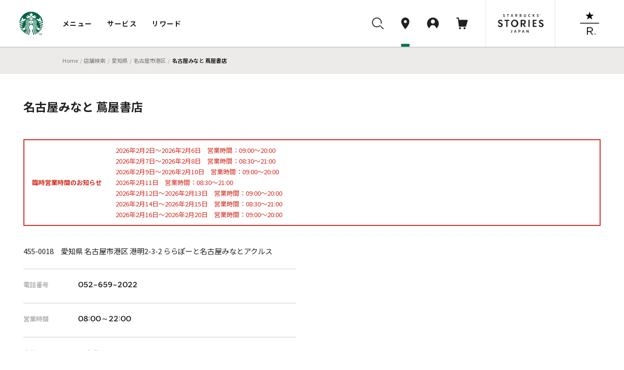

--- FILE ---
content_type: text/html
request_url: https://store.starbucks.co.jp/detail-2127/
body_size: 9983
content:
<!DOCTYPE html>
<html lang="ja">
<head>
<meta charset="utf-8">
<title>スターバックス コーヒー 名古屋みなと 蔦屋書店｜スターバックス コーヒー ジャパン</title>
<meta charset="UTF-8">
<meta name="description" content="スターバックス コーヒー 名古屋みなと 蔦屋書店についてご紹介します。" />
<meta name="viewport" content="width=device-width, initial-scale=1, minimum-scale=1, maximum-scale=1, user-scalable=no">
<meta name="format-detection" content="telephone=no">
<meta property="og:type" content="article">
<meta property="og:title" content="名古屋みなと 蔦屋書店｜スターバックス コーヒー ジャパン">
<meta property="og:description" content="スターバックス コーヒー 名古屋みなと 蔦屋書店についてご紹介します。">
<meta property="og:image" content="https://d3vgbguy0yofad.cloudfront.net/images/og/store-search.jpg">
<meta property="og:url" content="https://store.starbucks.co.jp/detail-2127/">
<meta property="fb:app_id" content="212733315441698">

<script type="application/ld+json">
{
    "@context": "http://schema.org",
    "@type": "BreadcrumbList",
    "itemListElement": [
        {
            "@type": "ListItem",
            "position": 1,
            "item": {
                "@id": "https://www.starbucks.co.jp",
                "name": "Home"
            }
        }
        ,{
            "@type": "ListItem",
            "position": 2,
            "item": {
                "@id": "https://www.starbucks.co.jp/",
                "name": "店舗検索"
            }
        }
        ,{
            "@type": "ListItem",
            "position": 3,
            "item": {
                "@id": "https://www.starbucks.co.jphttps://store.starbucks.co.jp/pref/aichi/",
                "name": "愛知県"
            }
        }
        ,{
            "@type": "ListItem",
            "position": 4,
            "item": {
                "@id": "https://www.starbucks.co.jphttps://store.starbucks.co.jp/pref/aichi/?city=名古屋市港区",
                "name": "名古屋市港区"
            }
        }
        ,{
            "@type": "ListItem",
            "position": 5,
            "item": {
                "@id": "https://www.starbucks.co.jphttps://store.starbucks.co.jp/detail-2127/",
                "name": "名古屋みなと 蔦屋書店"
            }
        }
    ]
}
</script>
<meta name="format-detection" content="telephone=no" />
<meta http-equiv="X-UA-Compatible" content="IE=edge" />
<meta name="viewport" content="width=device-width, initial-scale=1.0" />
<link rel="canonical" href="https://store.starbucks.co.jp/detail-2127/">

<link rel="apple-touch-icon" href="//d3vgbguy0yofad.cloudfront.net/apple-touch-icon.png" sizes="180x180">
<link rel="icon" href="//d3vgbguy0yofad.cloudfront.net/android-chrome-192x192.png" sizes="192x192">
<link rel="icon" href="//d3vgbguy0yofad.cloudfront.net/favicon.ico" type="image/ico">
<link rel="icon" href="//d3vgbguy0yofad.cloudfront.net/favicon.svg" type="image/svg+xml">
<link media="all" rel="stylesheet" href="//d3vgbguy0yofad.cloudfront.net/common/css/header_footer.css?ver=20220930" type="text/css" />
<link media="all" rel="stylesheet" href="//asset.menu.starbucks.co.jp/css/item-history.css" type="text/css" />
<link media="all" rel="stylesheet" href="/asset/202601300000-2f5a52/css/store2019.css" type="text/css" />

<!-- Reset and Common CSS -->
<link rel="stylesheet" href="/asset/202601300000-2f5a52/css/reset.css" />
<link rel="stylesheet" href="/asset/202601300000-2f5a52/css/common.css" />
<link rel="stylesheet" href="/asset/202601300000-2f5a52/css/components.css" />

<!-- component CSS -->
<link rel="stylesheet" href="/asset/202601300000-2f5a52/components/brief-info-carousel/styles.css"/>
<link rel="stylesheet" href="/asset/202601300000-2f5a52/components/notification/notification.css"/>
<link rel="stylesheet" href="/store_common/carousel/styles.css"/>
<link rel="stylesheet" href="/store_common/carousel/swiper.min.css" />

<!-- +++++ local css +++++ -->
<!-- <link rel="stylesheet" href="/top/css/top.css" /> -->
<link rel="stylesheet" href="/asset/202601300000-2f5a52/css/style.css" />
<link rel="stylesheet" href="/asset/202601300000-2f5a52/css/store-detail/style.css" />
<link rel="stylesheet" href="/asset/202601300000-2f5a52/css/store-detail/store-content.css" />
<link rel="stylesheet" href="/asset/202601300000-2f5a52/css/store-detail/store-information.css" />
<!-- +++++ /local css +++++ -->

<!-- +++++ /local script +++++ -->
<!-- +++++ local script +++++ -->
<script src="/asset/202601300000-2f5a52/js/store-detail.js" defer></script>
<Script Language="JavaScript">
<!-- default config
var pointName = "名古屋みなと 蔦屋書店";
var x=136.883913799;
var y=35.1091346608;
var landmarkCode = '1';
var gpsOn = 0;
var detailFlg = 1;
var scl = 16;
var defaultFocusStoreId = 2127;
var spSetMap=1;
var businessDays = {"mon_open":"08:00","mon_close":"22:00","tue_open":"08:00","tue_close":"22:00","wed_open":"08:00","wed_close":"22:00","thu_open":"08:00","thu_close":"22:00","fri_open":"08:00","fri_close":"22:00","sat_open":"08:00","sat_close":"22:00","sun_open":"08:00","sun_close":"22:00","hol_open":"08:00","hol_close":"22:00"};

//-->
</Script>
<script src="//d3vgbguy0yofad.cloudfront.net/common/js/subdomain.js?ver=20141001" charset="UTF-8"></script>
<script src="//d3vgbguy0yofad.cloudfront.net/common/js/header_footer.js?ver=20220930" charset="UTF-8"></script>
<script src="//d3vgbguy0yofad.cloudfront.net/common/js/dyf/beverage_comment.js" charset="UTF-8"></script>
<script src="//d3vgbguy0yofad.cloudfront.net/common/js/swiper/swiper-bundle.min.js" charset="UTF-8"></script>
<script>
window.onpageshow = () => {
      let script = document.createElement('script');
      script.setAttribute('src', '//asset.menu.starbucks.co.jp/js/item-history.js');
      document.body.appendChild(script);
}
</script>

<!-- Google Tag Manager -->
<script>(function(w,d,s,l,i){w[l]=w[l]||[];w[l].push({'gtm.start':
new Date().getTime(),event:'gtm.js'});var f=d.getElementsByTagName(s)[0],
j=d.createElement(s),dl=l!='dataLayer'?'&l='+l:'';j.async=true;j.src=
'https://www.googletagmanager.com/gtm.js?id='+i+dl;f.parentNode.insertBefore(j,f);
})(window,document,'script','dataLayer','GTM-TQDTRRG');</script>

<script>
var auth_cookie_match = document.cookie.match(/5e81a41e977d37ba4a7770fc0a16ca1a=(\w+)/);
var m0laqeatfw3ayw5ld3i587e0xtqmhbpf = "";
if(auth_cookie_match && auth_cookie_match[1]){
  m0laqeatfw3ayw5ld3i587e0xtqmhbpf = auth_cookie_match[1];
}
</script>
<script>
$ = $j1111
</script>
<script src="/asset/202601300000-2f5a52/js/config.js" type="text/javascript"></script>
<script src="/asset/202601300000-2f5a52/js/navitime.js" type="text/javascript" defer></script>
<script src="/asset/202601300000-2f5a52/js/detail.js" type="text/javascript"></script>
<script src="/store_common/carousel/swiper/swiper-bundle.min.js" defer></script>
<script src="/store_common/carousel/swiper.js" defer></script>
<script src ="//dp.navitime.biz/v1/10354640/mapscript?host=store.starbucks.co.jp&signature=RlegiGvAULtdU2u_SKQSV8O939Q=" type="text/javascript" charset="utf-8" defer></script>

<script>
var text = {
"starbucks": "スターバックス コーヒー ジャパン",
"meta_description": "スターバックス コーヒー {store}についてご紹介します。",

"temporary": {
  "close_title": "臨時休業のお知らせ",
  "close_description": "下記の日程で臨時休業いたします。",
  "open_title": "臨時営業時間のお知らせ",
  "open_description": "下記の日程は臨時の営業時間となります。",
  "date_format": "Y年n月j日"
},

"item":{
  "business_hours": "営業時間",
  "closing": "休業中",
  "regular_holiday": "定休日",
  "access": "アクセス",
  "address": "住所",
  "telephone": "電話番号",
  "mobile_payment":{
    "title": "モバイル決済",
    "brand": {
      "line_pay":"LINE Pay",
      "smart_cards":"交通系電子マネー取り扱い",
      "pay_pay":"PayPay",
      "r_pay":"楽天ペイ",
      "d_pay":"D払い",
      "au_pay":"auPay",
      "alipay":"Alipay",
      "wechatpay":"WeChat Pay"
    }
  },
  "service":{
    "title": "サービス",
    "mobile_order_and_pay": "Mobile Order & Pay"
  },
  "wireless_hotspot":{
    "title": "無線LAN",
    "about": "公衆無線LAN サービスについて",
    "path": "/popup/lan.html",
    "class": "js-colorBox",
    "target": ""
  },
  "note": "備考",
  "drive_through":{
    "link_text": "",
    "explanation": "お車でも便利なドライブスルー店舗です。"
  },
  "airport":{
    "link_text": "店舗一覧",
    "explanation": "搭乗前の待ち時間にご利用いただける、空港にある店舗です。"
  },
  "station":{
    "link_text": "店舗一覧",
    "explanation": "旅のお供に。新幹線停車駅の駅ビルの店舗です。"
  },
  "service_area":{
    "link_text": "店舗一覧",
    "explanation": "ドライブの途中にご利用いただけるサービスエリアにある店舗です。"
  },
  "book_cafe":{
    "link_text": "店舗一覧",
    "explanation": "書店が併設され、本を読みながらコーヒーが楽しめる店舗です。"
  }
},
"new_open":{
  "date_format": "Y.m.d"
},
"lang_prefix": "",
"lang_dir": "",
"lang_flg": 0,
"concept": true,
"event": true,
"csr": true,
"relatedlinks": true,
"mapple":{
  "tab": "a_starge_lgo"
},
"our_stores_coffee": true

};
</script>
<script type="application/ld+json">
{
"@context": "http://schema.org",
"@type": "Restaurant",
"image": [], "@id": "https://store.starbucks.co.jp/detail-2127/",
"name": "名古屋みなと 蔦屋書店",
"address": {
    "@type": "PostalAddress",
    "streetAddress": "港明2-3-2 ららぽーと名古屋みなとアクルス",
    "addressLocality": "名古屋市港区",
    "addressRegion": "愛知県",
    "postalCode": "455-0018",
    "addressCountry": "JP"
},
"geo": {
    "@type": "GeoCoordinates",
    "latitude": 35.1091346608,
    "longitude": 136.883913799},
"url": "https://store.starbucks.co.jp/detail-2127/",
"telephone": "052-659-2022",
"openingHoursSpecification": [{"@type":"OpeningHoursSpecification","dayOfWeek":["Monday","Tuesday","Wednesday","Thursday","Friday","Saturday","Sunday","PublicHolidays"],"opens":"08:00","closes":"22:00"}]}
</script>
</head>
<body>
    <noscript>
      <p class="noscript">
        当サイトをご覧いただくにはブラウザの設定で<strong>JavaScriptを有効に設定</strong>する必要がございます。
      </p>
    </noscript>
    <header class="globalNav js-megaNav web_view_none">
  <nav class="globalNav__nav__wrap">
    <div class="globalNav__sp__wrapper pc-hidden">
      <div class="globalNav__logo">
        <a class="block" href="//www.starbucks.co.jp/?nid=mm">
          <img src="//d3vgbguy0yofad.cloudfront.net/common/images/header/logo.svg" alt="スターバックス コーヒー ジャパン">
        </a>
      </div>
      <div class="globalNav__sp__right">
        <ul class="globalNav__sp">
          <li>
            <a class="auxNav__iconLink toggleButton searchBtn" data-toggle-button="search">
              <img src="//d3vgbguy0yofad.cloudfront.net/common/images/header/icon_search.svg" alt="検索ボタン">
            </a>
          </li>
          <li>
            <a class="auxNav__iconLink" data-current-location="cart" href="//cart.starbucks.co.jp/cart?nid=mm">
              <span class="js-normalIcon osIcon none">
                <img src="//d3vgbguy0yofad.cloudfront.net/common/images/header/icon_cart_in.svg" alt="カート">
                <span class="js-headercart-qty"></span>
              </span>
              <span class="js-zeroIcon osIcon">
                <img src="//d3vgbguy0yofad.cloudfront.net/common/images/header/icon_cart.svg" alt="カート">
              </span>
            </a>
          </li>
        </ul>
        <div class="auxNav__btnLink">
          <div class="hamburger toggleHamburger toggleButton">
            <span></span>
            <span></span>
            <span></span>
          </div>
        </div>
      </div>
    </div>
    <div class="globalNav__nav">
      <div class="globalNav__logo sp-hidden">
        <a class="block" href="//www.starbucks.co.jp/?nid=mm">
          <img src="//d3vgbguy0yofad.cloudfront.net/common/images/header/logo.svg" alt="スターバックス コーヒー ジャパン">
        </a>
      </div>

      <div class="globalNav__wrapper slideAreaSP slideHorizontalSP slideHidden" data-area="global_nav">
        <ul class="globalNav__list">
          <li class="cursor">
            <button class="globalNav__listLink toggleButton" data-toggle-button="menu"
              data-current-location="menu">メニュー</button>
          </li>
          <li class="cursor">
            <button class="globalNav__listLink toggleButton" data-toggle-button="service"
              data-current-location="service">サービス</button>
          </li>
          <li class="cursor">
            <button class="globalNav__listLink toggleButton" data-toggle-button="reward"
              data-current-location="reward">リワード</button>
          </li>
        </ul>
        <div class="auxNav">
          <ul class="auxNav__icon">
            <li class="sp-hidden">
              <button class="auxNav__iconLink toggleButton searchBtn" data-toggle-button="search" data-current-location="search">
                <img src="//d3vgbguy0yofad.cloudfront.net/common/images/header/icon_search.svg" alt="検索"
                  id="search-icon">
              </button>
            </li>
            <li>
              <a class="auxNav__iconLink" data-current-location="store" href="//store.starbucks.co.jp/?nid=mm">
                <div class="auxNav_sp">
                  <div class="img-wrap">
                    <img src="//d3vgbguy0yofad.cloudfront.net/common/images/header/icon_pin.svg" alt="店舗検索">
                  </div>
                  <span class="pc-hidden store-search__text">店舗検索</span>
                </div>
              </a>
            </li>
            <li class="cursor">
              <button class="auxNav__iconLink toggleButton js-hover-mystarbucks" data-toggle-button="mystarbucks"
                data-current-location="mystarbucks">
                <div class="auxNav_sp">
                  <div class="img-wrap">
                    <img src="//d3vgbguy0yofad.cloudfront.net/common/images/header/icon_mypage.svg" alt="アカウント">
                  </div>
                  <span class="pc-hidden logout__text">アカウント</span>
                </div>
              </button>
            </li>
            <li class="sp-hidden">
              <a class="auxNav__iconLink" data-current-location="cart" href="//cart.starbucks.co.jp/cart?nid=mm">
                <span class="js-normalIcon osIcon none">
                  <img src="//d3vgbguy0yofad.cloudfront.net/common/images/header/icon_cart_in.svg" alt="カート">
                  <span class="js-headercart-qty"></span>
                </span>
                <span class="js-zeroIcon osIcon">
                  <img src="//d3vgbguy0yofad.cloudfront.net/common/images/header/icon_cart.svg" alt="カート">
                </span>
              </a>
            </li>
          </ul>
          <ul class="auxNav__btn">
            <li class="auxNav__btn-left-icon"><a class="auxNav__btnLink" href="//stories.starbucks.co.jp/?nid=mm"
                target="_blank"><img src="//d3vgbguy0yofad.cloudfront.net/common/images/header/logo_stories.svg"
                  alt="STARBUCKS(R) STORIES JAPAN"></a></li>
            <li class="auxNav__btn-right-icon"><a class="auxNav__btnLink"
                href="//www.starbucks.co.jp/reserve/roastery/?nid=mm"><img
                  src="//d3vgbguy0yofad.cloudfront.net/common/images/header/logo_reserve.svg"
                  alt="STARBUCKS RESERVE(R)"></a></li>
          </ul>
        </div>
      </div>
    </div>

    <!-- メニュー -->
    <div class="globalNav__open globalNav__open_menu slideArea slideAreaSP slideHorizontalSP slideHidden"
      data-area="menu">
      <div class="cursor-back">
        <button class="toggleButton pc-hidden" data-toggle-button="global_nav"><span>メニュー</span></button>
      </div>
      <ul class="nav__open_menu">
        <li class="globalNav__menu_items">
          <ul class="nav__open_ul">
            <li class="subnav_open globalNav__circle nav__open_li">
              <a href="javascript:void(0)">
                <img class="nav_img" src="//d3vgbguy0yofad.cloudfront.net/common/images/header/menu-beverage.jpg"
                  alt="ビバレッジ">
                <p>ビバレッジ</p>
              </a>
              <div class="subnav">
                <ul class="nav-item">
                  <li><a href="//product.starbucks.co.jp/beverage/?nid=mm">季節のおすすめ</a></li>
                  <li><a href="//product.starbucks.co.jp/beverage/drip/?nid=mm">コーヒー</a></li>
                  <li><a href="//product.starbucks.co.jp/beverage/espresso/?nid=mm">エスプレッソ</a></li>
                  <li><a href="//product.starbucks.co.jp/beverage/frappuccino/?nid=mm">フラペチーノ&reg;</a></li>
                  <li><a href="//product.starbucks.co.jp/beverage/tea/?nid=mm">ティー | TEAVANA™</a></li>
                  <li><a href="//product.starbucks.co.jp/beverage/beverage-others/?nid=mm">その他</a></li>
                  <li><a href="//product.starbucks.co.jp/beverage/arriviamo/?nid=mm">クラフトカクテル | ARRIVIAMO™</a></li>
                </ul>
              </div>
            </li>
            <li class="subnav_open globalNav__circle nav__open_li">
              <a href="javascript:void(0)">
                <img class="nav_img" src="//d3vgbguy0yofad.cloudfront.net/common/images/header/menu-food.jpg" alt="フード">
                <p>フード</p>
              </a>
              <div class="subnav">
                <ul class="nav-item">
                  <li><a href="//product.starbucks.co.jp/food/?nid=mm">季節のおすすめ</a></li>
                  <li><a href="//product.starbucks.co.jp/food/dessert/?nid=mm">デザート</a></li>
                  <li><a href="//product.starbucks.co.jp/food/pastry/?nid=mm">ペストリー</a></li>
                  <li><a href="//product.starbucks.co.jp/food/sandwich/?nid=mm">サンドイッチ</a></li>
                  <li><a href="//product.starbucks.co.jp/food/package/?nid=mm">パッケージフード</a></li>
                  <li><a href="//product.starbucks.co.jp/food/food-others/?nid=mm">その他</a></li>
                </ul>
              </div>
            </li>
            <li class="subnav_open globalNav__circle nav__open_li">
              <a href="javascript:void(0)">
                <img class="nav_img" src="//d3vgbguy0yofad.cloudfront.net/common/images/header/menu-beans.jpg"
                  alt="コーヒー豆">
                <p>コーヒー豆</p>
              </a>
              <div class="subnav">
                <ul class="nav-item">
                  <li><a href="//product.starbucks.co.jp/beans/?nid=mm">季節のおすすめ</a></li>
                  <li><a href="//product.starbucks.co.jp/beans/corecoffee/?nid=mm">CORE COFFEE</a></li>
                  <li><a href="//product.starbucks.co.jp/beans/seasonal/?nid=mm">SEASONAL COFFEE</a></li>
                  <li><a href="//product.starbucks.co.jp/beans/reserve/?nid=mm">スターバックス リザーブ&reg;</a></li>
                  <li><a href="//product.starbucks.co.jp/beans/origami/?nid=mm">スターバックス オリガミ&reg;</a></li>
                  <li><a href="//product.starbucks.co.jp/beans/via/?nid=mm">スターバックス ヴィア&reg;</a></li>
                  <li><a href="//product.starbucks.co.jp/beans/coffeerelated/?nid=mm">コーヒー関連商品</a></li>
                </ul>
              </div>
            </li>
            <li class="globalNav__circle nav__open_li">
              <a href="//product.starbucks.co.jp/tealeaf/?nid=mm">
                <img class="nav_img" src="//d3vgbguy0yofad.cloudfront.net/common/images/header/menu-tealeaf.jpg"
                  alt="ティー・紅茶">
                <p>ティー・紅茶</p>
              </a>
            </li>
            <li class="subnav_open globalNav__circle nav__open_li">
              <a href="javascript:void(0)">
                <img class="nav_img" src="//d3vgbguy0yofad.cloudfront.net/common/images/header/menu-tumblermug.jpg"
                  alt="タンブラー＆マグカップ">
                <p>タンブラー＆<br>マグカップ</p>
              </a>
              <div class="subnav">
                <ul class="nav-item">
                  <li><a href="//product.starbucks.co.jp/tumblermug/?nid=mm">季節のおすすめ</a></li>
                  <li><a href="//product.starbucks.co.jp/tumblermug/bottle/?nid=mm">ボトル</a></li>
                  <li><a href="//product.starbucks.co.jp/tumblermug/tumbler/?nid=mm">タンブラー</a></li>
                  <li><a href="//product.starbucks.co.jp/tumblermug/mug/?nid=mm">マグカップ</a></li>
                  <li><a href="//www.starbucks.co.jp/spare-parts-search/">スペアパーツ
                    </a></li>
                </ul>
              </div>
            </li>
            <li class="subnav_open globalNav__circle nav__open_li">
              <a href="javascript:void(0)">
                <img class="nav_img" src="//d3vgbguy0yofad.cloudfront.net/common/images/header/menu-goods.jpg"
                  alt="グッズ">
                <p>グッズ</p>
              </a>
              <div class="subnav">
                <ul class="nav-item">
                  <li><a href="//product.starbucks.co.jp/goods/?nid=mm">季節のおすすめ</a></li>
                  <li><a href="//product.starbucks.co.jp/goods/goods-main/?nid=mm">グッズ</a></li>
                  <li><a href="//product.starbucks.co.jp/goods/sbcard/?nid=mm">スターバックス カード</a></li>
                  <li><a href="//product.starbucks.co.jp/goods/bevcard/?nid=mm">ビバレッジカード</a></li>
                </ul>
              </div>
            </li>
            <li class="globalNav__circle nav__open_li">
              <a href="//product.starbucks.co.jp/brewing/?nid=mm">
                <img class="nav_img" src="//d3vgbguy0yofad.cloudfront.net/common/images/header/menu-brewing.jpg"
                  alt="コーヒー器具">
                <p>コーヒー器具</p>
              </a>
            </li>
            <li class="globalNav__circle nav__open_li">
              <a href="//www.starbucks.co.jp/gift/?nid=mm">
                <img class="nav_img" src="//d3vgbguy0yofad.cloudfront.net/common/images/header/menu-gift2.jpg"
                  alt="ギフト">
                <p>ギフト</p>
              </a>
            </li>
          </ul>
        </li>
      </ul>
      <div class="nav__open_store_wrap">
        <ul class="nav__open_store">
          <p class="onlinestore font-gray"><span class="title-en en">ONLINE STORE</span><span
              class="title-ja">季節のおすすめ</span></p>
          <li class="tumbler_content">
            <a class="tumbler"><img class="nav_store_img" src="" alt="">
              <p class="tumbler_ttl">product name<span class="en">price</span></p>
            </a>
          </li>
          <li class="tumbler_content">
            <a class="tumbler"><img class="nav_store_img" src="" alt="">
              <p class="tumbler_ttl">product name<span class="en">price</span></p>
            </a>
          </li>
          <li class="tumbler_content">
            <a class="tumbler"><img class="nav_store_img" src="" alt="">
              <p class="tumbler_ttl">product name<span class="en">price</span></p>
            </a>
          </li>
        </ul>
      </div>
      <ul class="nav__open_link">
        <div class="nav__open_under"><a href="//www.starbucks.co.jp/oos/huc/?nid=mm">スーパー・コンビニ・百貨店お取り扱い</a></div>
        <div class="nav__open_under"><a href="//product.starbucks.co.jp/allergy/?nid=mm">アレルゲン・栄養成分・原料原産地情報</a></div>
        <div class="nav__open_under"><a href="//www.starbucks.co.jp/faq/?nid=mm">よくあるご質問・お問い合わせ</a></div>
      </ul>
      <div class="margin-for-browser"></div>
    </div>

    <!-- サービス -->
    <div class="globalNav__open globalNav__open__service slideArea slideAreaSP slideHorizontalSP slideHidden"
      data-area="service">
      <div class="cursor-back">
        <button class="toggleButton pc-hidden" data-toggle-button="global_nav"><span>サービス</span></button>
      </div>
      <ul class="nav__open_service">
        <li id="My_starbucks">
          <a href="//www.starbucks.co.jp/howto/mystarbucks/">
            <div class="globalNav__circle">
              <img src="//d3vgbguy0yofad.cloudfront.net/common/images/header/icon_mypage.svg" alt="My Starbucks">
            </div>
            <p class="en">My Starbucks</p>
          </a>
        </li>
        <li class="globalNav__service_items">
          <ul>
            <li class="subnav_open globalNav__circle">
              <a href="javascript:void(0)">
                <img src="//d3vgbguy0yofad.cloudfront.net/common/images/header/icon_online-store.svg" alt="オンラインストア">
                <p>オンラインストア</p>
              </a>
              <div class="subnav">
                <ul class="nav-item">
                  <li><a href="//cart.starbucks.co.jp/mystore?nid=mm">ご注文状況確認</a></li>
                  <li><a href="//www.starbucks.co.jp/onlinestore/?nid=mm">注文する</a></li>
                  <li><a href="//www.starbucks.co.jp/onlinestore/service/?nid=mm">サービスについて</a></li>
                </ul>
              </div>
            </li>
            <li class="subnav_open globalNav__circle">
              <a href="javascript:void(0)">
                <img src="//d3vgbguy0yofad.cloudfront.net/common/images/header/icon_MOP.svg" alt="モバイルオーダー&amp;ペイ">
                <p>モバイル<br>オーダー&amp;ペイ</p>
              </a>
              <div class="subnav">
                <ul class="nav-item">
                  <li><a href="//webapp.starbucks.co.jp/openLink?nid=mm">モバイルオーダー&ペイで注文する</a></li>
                  <li><a href="//www.starbucks.co.jp/mobileorder/guide/?nid=mm">ご利用ガイド</a></li>
                </ul>
              </div>
            </li>
            <li class="subnav_open globalNav__circle">
              <a href="javascript:void(0)">
                <img src="//d3vgbguy0yofad.cloudfront.net/common/images/header/icon_card.svg" alt="スターバックスカード">
                <p>スターバックス<br>カード</p>
              </a>
              <div class="subnav">
                <ul class="nav-item">
                  <li><a href="//sbcard.starbucks.co.jp/card/sbcardinfo?nid=mm">管理画面</a></li>
                  <li><a href="//sbcard.starbucks.co.jp/card/inquire/?nid=mm">残高照会</a></li>
                  <li><a href="//www.starbucks.co.jp/card/reload/?nid=mm">オンラインで入金する</a></li>
                  <li><a href="//www.starbucks.co.jp/dscgift/?nid=mm">デジタル ギフト カードを贈る</a></li>
                  <li><a href="//www.starbucks.co.jp/card/businessgift/?nid=mm">25枚以上でおまとめ注文する</a></li>
                  <li><a href="//www.starbucks.co.jp/card/?nid=mm">サービスについて</a></li>
                </ul>
              </div>
            </li>
            <li class="subnav_open globalNav__circle">
              <a href="javascript:void(0)">
                <img src="//d3vgbguy0yofad.cloudfront.net/common/images/header/icon_eGift.svg" alt="Starbucks eGift">
                <p class="en">Starbucks eGift</p>
              </a>
              <div class="subnav">
                <ul class="nav-item">
                  <li><a href="//www.starbucks.co.jp/egift/?nid=mm">ドリンク・フードチケットを送る</a></li>
                  <li><a href="//gift.starbucks.co.jp/history/sent?nid=mm">ギフト履歴</a></li>
                  <li><a href="//gift.starbucks.co.jp/howto?nid=mm">ご利用ガイド</a></li>
                </ul>
              </div>
            </li>
            <li class="subnav_open globalNav__circle">
              <a href="javascript:void(0)">
                <img src="//d3vgbguy0yofad.cloudfront.net/common/images/header/icon_rewards.svg"
                  alt="スターバックス&reg; リワード">
                <p>スターバックス&reg;<br>リワード</p>
              </a>
              <div class="subnav">
                <ul class="nav-item">
                  <li><a href="//www.starbucks.co.jp/mystarbucks/reward/?nid=mm">管理画面</a></li>
                  <li><a href="//www.starbucks.co.jp/rewards/?nid=mm">サービスについて</a></li>
                </ul>
              </div>
            </li>
            <li class="globalNav__circle">
              <a href="//www.starbucks.co.jp/mobile-app/?nid=mm">
                <img src="//d3vgbguy0yofad.cloudfront.net/common/images/header/icon_application.svg" alt="公式アプリ">
                <p>公式アプリ</p>
              </a>
            </li>
          </ul>
        </li>
      </ul>
      <div class="nav__open_Howto_wrap">
        <ul class="nav__open_Howto">
          <li class="nav__open_Howto-item">
            <span class="font-gray title-en en">HOW TO STARBUCKS</span>
            <ul class="How_col">
              <li><a href="//www.starbucks.co.jp/howto/?nid=mm">
                  <p>スターバックスの楽しみ方</p>
                </a></li>
              <li><a href="//www.starbucks.co.jp/delivers/?nid=mm">
                  <p>デリバリー</p>
                </a></li>
              <li><a href="//dyf.starbucks.co.jp/?nid=mm">
                  <p>お気に入りの一杯を探そう</p>
                </a></li>
              <li><a href="//www.starbucks.co.jp/tumblerbu/bulletinboard/?nid=mm">
                  <p>タンブラー部</p>
                </a></li>
              <li><a href="//www.starbucks.co.jp/event/?nid=mm">
                  <p>イベント情報</p>
                </a></li>
              <li><a href="//weproudlyservestarbucks.nestle.jp/?nid=mm">
                  <p>オフィス向けコーヒーサービス</p>
                </a></li>
            </ul>
          </li>
          <li class="nav__open_Howto-item">
            <span class="font-gray title-en en">HELLO COFFEE</span>
            <ul class="How_col">
              <li><a href="//www.starbucks.co.jp/hellocoffee/howto/brew/?nid=mm">
                  <p>おいしいコーヒーのいれ方</p>
                </a></li>
              <li><a href="//www.starbucks.co.jp/hellocoffee/howto/choose/?nid=mm">
                  <p>コーヒー豆の選び方</p>
                </a></li>
              <li><a href="//www.starbucks.co.jp/seminar/?nid=mm">
                  <p>コーヒーセミナー</p>
                </a></li>
              <li><a href="//www.starbucks.co.jp/howto/coffee/passport.html?nid=mm">
                  <p>コーヒーパスポート</p>
                </a></li>
              <li><a href="//www.starbucks.co.jp/hellocoffee/know/?nid=mm">
                  <p>コーヒーの木から一杯のカップまで</p>
                </a></li>
              <li><a href="//stories.starbucks.co.jp/stories/ethical-sourcing/?nid=mm" target="_blank">
                  <p>倫理的な調達</p>
                </a></li>
            </ul>
          </li>
          <li class="nav__open_Howto-item nav__open_Howto-item_faq">
            <span><a href="//www.starbucks.co.jp/faq/?nid=mm">よくあるご質問・お問い合わせ</a></span>
          </li>
        </ul>
        <div class="margin-for-browser"></div>
      </div>
    </div>

    <!-- リワード -->
    <div class="globalNav__open globalNav__open__service slideArea slideAreaSP slideHorizontalSP slideHidden"
      data-area="reward">
      <div class="cursor-back">
        <button class="toggleButton pc-hidden" data-toggle-button="global_nav"><span>リワード</span></button>
      </div>
      <ul class="nav__open_service">
        <li id="My_starbucks">
          <a href="//www.starbucks.co.jp/mystarbucks/reward/?nid=mm">
            <div class="globalNav__circle">
              <img src="//d3vgbguy0yofad.cloudfront.net/common/images/header/icon_mypage.svg" alt="管理画面">
            </div>
            <p class="en">管理画面</p>
          </a>
        </li>
        <li class="globalNav__service_items">
          <ul>
            <li class="globalNav__circle">
              <a href="//www.starbucks.co.jp/rewards/?nid=mm">
                <img src="//d3vgbguy0yofad.cloudfront.net/common/images/header/icon_rewrds.svg" alt="サービスについて">
                <p>サービスについて</p>
              </a>
            </li>
            <li class="globalNav__circle">
              <a href="//www.starbucks.co.jp/mystarbucks/reward/exchange/original_goods/?nid=mm">
                <img src="//d3vgbguy0yofad.cloudfront.net/common/images/header/icon_original_goods.svg" alt="オリジナルグッズ">
                <p>オリジナルグッズ</p>
              </a>
            </li>
            <li class="globalNav__circle">
              <a href="//www.starbucks.co.jp/mystore/?nid=mm">
                <img src="//d3vgbguy0yofad.cloudfront.net/common/images/header/icon_my_store.svg" alt="マイストアパスポート">
                <p>マイストア<br>パスポート</p>
              </a>
            </li>
            <li class="globalNav__circle">
              <a href="//www.starbucks.co.jp/mystarbucks/passport/?nid=mm">
                <img src="//d3vgbguy0yofad.cloudfront.net/common/images/header/icon_my_coffee.svg" alt="マイコーヒーパスポート">
                <p>マイコーヒー<br>パスポート</p>
              </a>
            </li>
            <li class="globalNav__circle">
              <a href="//www.starbucks.co.jp/mystarbucks/tumblerbu/?nid=mm">
                <img src="//d3vgbguy0yofad.cloudfront.net/common/images/header/icon_tumbler_bu.svg" alt="タンブラー部　部室">
                <p>タンブラー部<br>部室</p>
              </a>
            </li>
            <li class="globalNav__circle">
              <a href="//www.starbucks.co.jp/mystarbucks/reward/exchange/star_donation/?nid=mm">
                <img src="//d3vgbguy0yofad.cloudfront.net/common/images/header/icon_star_donation.svg" alt="Star寄付">
                <p>Star寄付</p>
              </a>
            </li>
            <li class="globalNav__circle">
              <a href="//reward.starbucks.co.jp/starshare/howto/?nid=mm">
                <img src="//d3vgbguy0yofad.cloudfront.net/common/images/header/icon_star_share.svg" alt="Star Share">
                <p>Star Share</p>
              </a>
            </li>
          </ul>
        </li>
      </ul>
      <div class="nav__open_Howto_wrap">
        <ul class="nav__open_Howto nav__open_Howto_reward">
          <li class="nav__open_Howto-item nav__open_Howto-item_reward">
            <span class="font-gray font-bold">使い方</span>
            <ul class="How_col How_col_reward">
              <li><a href="//www.starbucks.co.jp/rewards/howtouse/?nid=mm">
                  <p>ご利用方法</p>
                </a></li>
              <li><a href="//www.starbucks.co.jp/rewards/startguide/?nid=mm">
                  <p>eTicketへの交換方法</p>
                </a></li>
            </ul>
          </li>
        </ul>
        <div class="margin-for-browser"></div>
      </div>
    </div>

    <div class="globalNav__open slideAreaSP slideHorizontalSP slideHidden subnav-mystarbucks serviceAndLogin"
      data-area="mystarbucks">
      <div class="cursor-back">
        <button class="toggleButton pc-hidden" data-toggle-button="global_nav"><span>アカウント</span></button>
      </div>
      <div class="subnav">
        <ul class="nav-item if-login">
          <li><a href="//www.starbucks.co.jp/mystarbucks/?nid=mm">My Page</a></li>
          <li><a href="//www.starbucks.co.jp/mystarbucks/logout/?nid=mm">ログアウト</a></li>
          <li><a href="//www.starbucks.co.jp/faq/?nid=mm">よくあるご質問・お問い合わせ</a></li>
        </ul>
        <ul class="nav-item if-not-login">
          <li><a href="//www.starbucks.co.jp/mystarbucks/?nid=mm">My Page</a></li>
          <li><a href="//www.starbucks.co.jp/mystarbucks/login/?nid=mm" class="js-header-login">ログイン</a></li>
          <li><a href="//www.starbucks.co.jp/register/mystarbucks/input/?nid=mm">新規会員登録</a></li>
          <li><a href="//www.starbucks.co.jp/faq/?nid=mm">よくあるご質問・お問い合わせ</a></li>
        </ul>
        <div class="margin-for-browser"></div>
      </div>
    </div>

    <div class="slideArea slideAreaSP search-area" data-area="search">
      <div class="search-area-inner2">
        <!-- close icon -->
        <div class="toggleButton btn-close-wrap" data-toggle-button="search">
          <svg id="btn_close" xmlns="http://www.w3.org/2000/svg" width="32" height="32" viewBox="0 0 32 32">
            <circle id="Ellipse_2996" data-name="Ellipse 2996" cx="16" cy="16" r="16" fill="none" />
            <path id="svg0"
              d="M13.06,12l5.72-5.72a.75.75,0,1,0-1.06-1.06L12,10.94,6.28,5.22A.75.75,0,0,0,5.22,6.28L10.94,12,5.22,17.72a.75.75,0,1,0,1.06,1.06L12,13.06l5.72,5.72a.745.745,0,0,0,.53.22.75.75,0,0,0,.53-1.28Z"
              transform="translate(4 4)" fill="rgba(0,0,0,0.87)" />
          </svg>
        </div>
        <!-- -------- -->
        <div class="search-area-inner">
          <div class="search-keyword-wrap">
            <button class="search-keyword-button-area"></button>
            <input type="text" class="search-keyword" id="search-keyword" name="search-keyword" placeholder="キーワードを探す"
              enterkeyhint="search" autocomplete="off" maxlength="100">
            <div class="search-keyword-delete"><img
                src="//d3vgbguy0yofad.cloudfront.net/common/images/header/btn_delete.png" alt="削除"></div>
          </div>
          <div class="search-keyword-under">
            <ul class="search-inputwords">
            </ul>
            <ul class="search-contents">
            </ul>
            <div class="search-area-wrap">
              <p class="search-area-title">最近検索したキーワード</p>
            </div>
            <ul class="search-recentwords">
            </ul>
          </div>
        </div>
      </div>
      <div class="search-area-inner3">
        <div class="search-area-inner">
          <div class="search-area-container">
            <div class="search-area-wrap">
              <p class="search-area-title">最近検索したキーワード</p>
            </div>
            <ul class="search-recentwords">
            </ul>
          </div>
          <div class="search-area-container">
            <div class="search-area-wrap">
              <p class="search-area-title">急上昇ワード</p>
            </div>
            <ul class="search-risewords">
            </ul>
          </div>
        </div>
      </div>
    </div>
    <div class="globalNav__bg"></div>
  </nav>
</header>    <nav class="breadcrumb-wrap">
  <ul class="breadcrumb">
    <li><a href="//www.starbucks.co.jp">Home</a></li>
    <li><a href="/">店舗検索</a></li>
    <li><a href="https://store.starbucks.co.jp/pref/aichi/">愛知県</a></li>
    <li><a href="https://store.starbucks.co.jp/pref/aichi/?city=名古屋市港区">名古屋市港区</a></li>
    <li><span class="current">名古屋みなと 蔦屋書店</span></li>
  </ul>
</nav>
    <div class="mainContents notExNav">
      <div class="store-detail__wrapper">
        <div class="store-detail__title store-container">
          <div class="store-detail__title-text">名古屋みなと 蔦屋書店                    </div>

                            </div>

                <div class="store-detail__content no-noti">
                    <div class="online-store__notification-container"><div class="online-store__notification"><h3 class="notification__title">臨時営業時間のお知らせ</h3><div class="notification__detail"><p>2026年2月2日～2026年2月6日　営業時間：09:00～20:00</p><p>2026年2月7日～2026年2月8日　営業時間：08:30～21:00</p><p>2026年2月9日～2026年2月10日　営業時間：09:00～20:00</p><p>2026年2月11日　営業時間：08:30～21:00</p><p>2026年2月12日～2026年2月13日　営業時間：09:00～20:00</p><p>2026年2月14日～2026年2月15日　営業時間：08:30～21:00</p><p>2026年2月16日～2026年2月20日　営業時間：09:00～20:00</p></div><!-- /.container --></div><!-- /.col1 --></div>                    <div class="store-detail__content-iframe">
            <div id="gmap" style="width:100%;height:100%;"></div>
            <div class="shadowTop"><!-- /.shadowTop --></div>
            <div class="shadowLeft"><!-- /.shadowLeft --></div>
          </div>
          <div class="store-detail__content-desc">
            <div class="store-detail__content--row">
              <div class="store-detail__content-text">
                <div class="store-detail__text-detail line-height-22">
                  455-0018　愛知県 名古屋市港区 港明2-3-2 ららぽーと名古屋みなとアクルス                </div>
              </div>
            </div>
            <div class="store-detail__content--row">
              <div class="store-detail__content-text">
                <div class="store-detail__text-title">電話番号</div>
                <div class="store-detail__text-detail Sodo-text number-text">
                  052-659-2022                </div>
              </div>
            </div>
                                    <div class="store-detail__content--row">
              <div class="store-detail__content-text custom-break-line">
                <div class="store-detail__text-title">営業時間</div>
                <div class="store-detail__text-detail Sodo-text number-text">
                                                              08:00～22:00                                            <br />
                                  </div>
              </div>
            </div>
                        <div class="store-detail__content--row">
              <div class="store-detail__content-text">
                <div class="store-detail__text-title">                定休日                </div>
                <div class="store-detail__text-detail number-text">                 不定休                                                </div>
              </div>
            </div>
            <div class="store-detail__content--row">
              <div class="store-detail__content-text no-flex">
                <div class="store-detail__text-title">アクセス</div>
                <div class="store-detail__text-detail">
                  <div class="access-row">
<div class="access-title">電車</div>
<div class="access-detail">
港区役所駅／2番口（名古屋市交通局）徒歩8分<br>東海通駅／4番口（名古屋市交通局）徒歩9分<br>築地口駅／4番口（名古屋市交通局）徒歩18分
</div>
</div>
<div class="access-row">
<div class="access-title">バス</div>
<div class="access-detail">
港区役所（愛知県）（名古屋市営バス） 徒歩1分
</div>
</div>
<div class="access-row">
<div class="access-title">車</div>
<div class="access-detail">
名古屋4号東海線 港明出入口 上り 入口 車で1分（約381m）
</div>
</div>
                </div>
              </div>
            </div>
            <!-- イベント限定店舗 -->
                        <!-- //イベント限定店舗 -->
            <div class="store-detail__content--row">
              <div class="store-detail__content-text no-flex">
                <div class="store-detail__text-title">モバイル決済</div>
                <div class="store-detail__text-detail">
                                    <div class="store-detail__payment-method">
                                                                                <div class="payment-method__item">
                      <img src="/asset/202601300000-2f5a52/images/mobile_payment/smart_cards.png" alt="交通系電子マネー取り扱い">
                    </div>
                                                                                                    <div class="payment-method__item">
                      <img src="/asset/202601300000-2f5a52/images/mobile_payment/pay_pay.png" alt="PayPay">
                    </div>
                                                                                                    <div class="payment-method__item">
                      <img src="/asset/202601300000-2f5a52/images/mobile_payment/d_pay.png" alt="D払い">
                    </div>
                                                                                                    <div class="payment-method__item">
                      <img class="r_pay" src="/asset/202601300000-2f5a52/images/mobile_payment/r_pay.png" alt="楽天ペイ">
                    </div>
                                                                                                    <div class="payment-method__item">
                      <img src="/asset/202601300000-2f5a52/images/mobile_payment/au_pay.png" alt="auPay">
                    </div>
                                                                                                    <div class="payment-method__item">
                      <img src="/asset/202601300000-2f5a52/images/mobile_payment/alipay.png" alt="Alipay">
                    </div>
                                                                                                    <div class="payment-method__item">
                      <img src="/asset/202601300000-2f5a52/images/mobile_payment/wechatpay.png" alt="WeChat Pay">
                    </div>
                                                                              </div>
                                    <div class="store-detail__text-notice">
                    <div class="notice-icon">※</div>
                    <div class="notice-text">
                      一部店舗で表記と異なる場合がございます。詳しくは店頭でご確認ください。
                    </div>
                  </div>
                </div>
              </div>
            </div>
                                    <div class="store-detail__content--row">
              <div class="store-detail__content-text">
                <div class="store-detail__text-title">サービス</div>
                <div class="store-detail__text-detail service-detail flex flex-column">
                  <a class="store-detail__text-detail flex" href="//webapp.starbucks.co.jp/order-preset?s=2127">
                    <img
                      src="/asset/202601300000-2f5a52/images/mobile-order.svg"
                      alt="mobile-order"
                    />
                    <div class="service__text Sodo-text">
                      Mobile Order & Pay
                    </div>
                  </a>
                </div>
              </div>
            </div>
            
                        <div class="store-detail__content--row">
              <div class="store-detail__content-text no-flex">
                <div class="store-detail__text-title">備考</div>
                <div class="store-detail__text-detail number-text">
                  施設の無線LANサービスをご利用いただけます。                </div>
              </div>
            </div>
            
                        <div class="store-detail__content--row flex-row">
              <div class="store-detail__text-title"></div>
              <div class="store-detail__content-text no-flex flex-column">
                                                                                                <div class="store-detail__store-type flex">
                  <div class="store-type__icon">
                    <img src="/asset/202601300000-2f5a52/images/service/book_cafe.png" alt="" />
                  </div>
                  <div class="store-type__text">
                    書店が併設され、本を読みながらコーヒーが楽しめる店舗です。                  </div>
                </div>
                                                                              </div>
            </div>
            

            

                                    <div class="store-detail__text-notice">
              <div class="notice-icon">※</div>
              <div class="notice-text">
                台風、その他災害等により、予告なく臨時休業や営業時間を変更をさせて頂くことがありますが、あらかじめご了承下さい。
              </div>
            </div>
            <div class="store-detail__text-notice">
              <div class="notice-icon">※</div>
              <div class="notice-text">
                在庫・販売状況について、お電話でのお問合せにはご対応いたしかねます。予めご了承ください。
                </div>
            </div>
          </div>
        </div>

        
        
        
                
        <!--
        <div class="col1 storeRelatedLinks">
        <div class="container">
                <div class="relatedLinks js-relatedLinksContainer" style="display:none;">
<h3>Related links</h3>
<div data-component="box_layout.grid" class="row js-component">
<div class="col1" data-relatedlink-type="1"></div>
<div class="col1" data-relatedlink-type="1"></div>
<div class="col1" data-relatedlink-type="1"></div>
<div class="col1" data-relatedlink-type="1"></div>
<div class="col1" data-relatedlink-type="1"></div>
<div class="col1" data-relatedlink-type="1"></div>
<div class="col1" data-relatedlink-type="1"></div>
<div class="col1" data-relatedlink-type="1"></div>
<div class="col1" data-relatedlink-type="1"></div>
<div class="col1" data-relatedlink-type="1"></div>
</div>
</div>
                -->
        <!-- /.container --><!--</div>-->
        <!-- /.col1 --><!--</div>-->
        <!-- ▼information -->
                <!-- ▲information -->
        <div class="section-wrap relevant-contents relevant-contents-wrapper">
          <h2 class="section-heading-02 content-width--sp content-width--pc">
            関連コンテンツ
          </h2>
          <div id="store-related"></div>
        </div><!-- .swiper -->
      </div>
    </div>
    <!-- /.mainContents -->
    <footer class="footerWrap web_view_none">
  <nav aria-label="Global footer" class="footerNav">
    <div class="footerNav__wrapper">
      <div class="footerNav__inner">
          <p class="footerNav__head en">Company</p>
          <ul class="footerNav__list">
          <li><a href="//www.starbucks.co.jp/company/?nid=ft">会社案内</a></li>
          <li><a href="//www.starbucks.co.jp/company/summary/?nid=ft">会社概要</a></li>
          <li><a href="//www.starbucks.co.jp/company/history/?nid=ft">沿革</a></li>
          <li><a href="//www.starbucks.co.jp/company/mission.html?nid=ft" class="en">Our Mission,<br class="sp-hidden">Promises and Values</a></li>
          </ul>
      </div>
      <div class="footerNav__inner">
          <p class="footerNav__head en">Recruiting</p>
          <ul class="footerNav__list">
          <li><a href="//www.starbucks.co.jp/recruit/?nid=ft">採用TOP</a></li>
          <li><a href="//www.starbucks.co.jp/recruit/about/?nid=ft">スターバックスを知る</a></li>
          <li><a href="//www.starbucks.co.jp/recruit/benefit/?nid=ft">福利厚生／ベネフィット</a></li>
          <li><a href="//www.starbucks.co.jp/recruit/stories/?nid=ft">パートナーストーリー</a></li>
          <li><a href="//www.starbucks.co.jp/recruit/ourjob/?nid=ft">アルバイト採用</a></li>
          <li><a href="//www.starbucks.co.jp/recruit/newgraduate/?nid=ft">新卒採用</a></li>
          <li><a href="//www.starbucks.co.jp/recruit/sc_career/?nid=ft">SC中途採用</a></li>
          <li><a href="//www.starbucks.co.jp/recruit/store_career/?nid=ft">店舗中途採用</a></li>
          </ul>
      </div>
      <div class="footerNav__inner">
          <p class="footerNav__head en">Social Impact</p>
          <ul class="footerNav__list">
          <li><a class="en" href="//www.starbucks.co.jp/socialimpact/?nid=ft">Social Impact</a></li>
          <li><a class="en" href="//stories.starbucks.co.jp/stories/people/?nid=ft" target="_blank">People & Community</a></li>
          <li><a class="en" href="//stories.starbucks.co.jp/ja/stories/planet/?nid=ft" target="_blank">Planet</a></li>
          </ul>
      </div>
    </div>
    <div class="__bottom">
      <ul class="footerNav__secondaryLinks">
          <li><a href="//www.starbucks.co.jp/faq/?nid=ft">よくあるご質問・お問い合わせ</a></li>
          <li><a href="//www.starbucks.co.jp/about_us/policy/terms_of_use.html?nid=ft">使用条件</a></li>
          <li><a href="//www.starbucks.co.jp/about_us/policy/?nid=ft">ポリシー・約款・規約一覧</a></li>
          <li><a href="//www.starbucks.co.jp/sitemap.html?nid=ft">サイトマップ</a></li>
      </ul>
      <ul class="footerNav__socialLinks">
          <li><a href="//x.com/Starbucks_J/" target="_blank"><img src="//d3vgbguy0yofad.cloudfront.net/common/images/footer/icon-x.svg" alt="X"></a></li>
          <li><a href="//www.instagram.com/starbucks_j/" target="_blank"><img src="//d3vgbguy0yofad.cloudfront.net/common/images/footer/icon-instagram.svg" alt="instagram"></a></li>
          <li><a href="//www.facebook.com/StarbucksJapan" target="_blank"><img src="//d3vgbguy0yofad.cloudfront.net/common/images/footer/icon-facebook.svg" alt="facebook"></a></li>
          <li><a href="//lin.ee/zAem7JH" target="_blank"><img src="//d3vgbguy0yofad.cloudfront.net/common/images/footer/icon-line.svg" alt="line"></a></li>
      </ul>
    </div>
    <p class="footerNav__copyright en">&copy; <span class="year"></span> Starbucks Coffee Company. All rights reserved.</p>
    <script>
      const now = new Date()
      const year = now.getFullYear()
      document.querySelector('.footerWrap .year').textContent = year
    </script>
  </nav>
</footer></body>
</html>


--- FILE ---
content_type: text/html
request_url: https://d3vgbguy0yofad.cloudfront.net/store/store_related/list.html
body_size: 2834
content:
<div class="card-item-wrap swiper">
  <ul class="card-item swiper-wrapper">
    <li class="relevant-content-wrap swiper-slide swiper-slide-top">
      <a href="https://www.starbucks.co.jp/cafe/cacao-espresso/?nid=knrn_01_02" class="relevant-content">
        <div class="relevant-content__img">
          <img src="/store/store_related/images/img-cacao.jpg?260128" alt="[新商品情報] カカオ エスプレッソ アフォガート フラペチーノ®"/>
        </div>
        <div class="relevant-content__text">
          <span class="relevant-content__text__description">季節のビバレッジをご紹介。</span>
          <span class="relevant-content__text__category">[新商品情報] カカオ エスプレッソ アフォガート フラペチーノ®</span>
        </div>
      </a>
    </li>

    <li class="relevant-content-wrap swiper-slide swiper-slide-top">
      <a href="https://www.starbucks.co.jp/cafe/cacao/?nid=knrn_01_01" class="relevant-content">
        <div class="relevant-content__img">
          <img src="/store/store_related/images/img-1.jpg?260114" alt="[新商品情報] カカオ & ストロベリー ムース フラペチーノ®"/>
        </div>
        <div class="relevant-content__text">
          <span class="relevant-content__text__description">季節のビバレッジをご紹介。</span>
          <span class="relevant-content__text__category">[新商品情報] カカオ & ストロベリー ムース フラペチーノ®</span>
        </div>
      </a>
    </li>

    <li class="relevant-content-wrap swiper-slide swiper-slide-top">
      <a href="https://www.starbucks.co.jp/teavana/index.html?nid=knrn_05_03" class="relevant-content">
        <div class="relevant-content__img">
          <img src="/store/store_related/images/img-2.jpg?251101" alt="STARBUCKS® TEAVANA ™"/>
        </div>
        <div class="relevant-content__text">
          <span class="relevant-content__text__description">ひとしずくから、ひろがる彩り。</span>
          <span class="relevant-content__text__category">STARBUCKS® TEAVANA ™</span>
        </div>
      </a>
    </li>
  </ul>
  <button class="arrow-button arrow-button--prev swiper-button-prev show"><svg><path d="M16.259,17.258a.712.712,0,0,1,0,1.028.761.761,0,0,1-1.057,0L8.8,12.064a.712.712,0,0,1,0-1.028l6.5-6.323a.762.762,0,0,1,1.057,0,.712.712,0,0,1,0,1.028L10.386,11.55l5.876,5.708Z" transform="translate(-8.58 -4.5)"></path></svg></button>
  <button class="arrow-button arrow-button--next swiper-button-next show"><svg><path d="M8.9,17.258a.712.712,0,0,0,0,1.028.761.761,0,0,0,1.057,0l6.4-6.222a.712.712,0,0,0,0-1.028l-6.5-6.323a.762.762,0,0,0-1.057,0,.712.712,0,0,0,0,1.028l5.975,5.809L8.9,17.258Z" transform="translate(-8.58 -4.5)"></path></svg></button>
</div>


--- FILE ---
content_type: text/css
request_url: https://store.starbucks.co.jp/asset/202601300000-2f5a52/css/common.css
body_size: 2433
content:
@charset "utf-8";

/* fonts */
@font-face {
  font-display: swap;
  font-family: SoDoSans;
  font-style: normal;
  font-weight: 400;
  src: url(/store/fonts/a04d3c474ae54100589fa362d8f6db2a.woff);
}
@font-face {
  font-display: swap;
  font-family: SoDoSans;
  font-style: normal;
  font-weight: 600;
  src: url(/store/fonts/9072643e9f07efac73cc4b79a2b55d7c.woff);
}
@font-face {
  font-display: swap;
  font-family: SoDoSans;
  font-style: normal;
  font-weight: 700;
  src: url(/store/fonts/891bac4bf2cf726a4a3ccf8560d7c300.woff);
}

/* animation */
@-webkit-keyframes option-label-marker-expansion {
  0% {
    transform: scale(0);
  }
  100% {
    transform: scale(1);
  }
}
@keyframes option-label-marker-expansion {
  0% {
    transform: scale(0);
  }
  100% {
    transform: scale(1);
  }
}

/* ------------------------
1rem = 10px
--------------------------- */

/* default */
html {
  font-size: 62.5%;
}
body {
  font-family: 'Noto Sans JP', sans-serif;
  font-size: 1.4rem;
  color: rgba(0, 0, 0, 0.87);
  line-height: 2.4rem;
  overflow-x: hidden;
}
img {
  max-width: 100%;
  vertical-align: bottom;
}

/* english */
.english {
  font-family: SoDoSans, Helvetica Neue, Helvetica, Arial, sans-serif !important;
  font-size: 1.6rem;
}

/* font weight */
.text-medium {
  font-weight: 500 !important;
}
.text-semibold {
  font-weight: 600 !important;
}
.text-bold {
  font-weight: 700 !important;
}

/* vertical align */
.valign-baseline {
  vertical-align: baseline !important;
}
.valign-top {
  vertical-align: top !important;
}
.valign-middle {
  vertical-align: middle !important;
}
.valign-bottom {
  vertical-align: bottom !important;
}

/* text align */
.text-left {
  text-align: left !important;
}
.text-right {
  text-align: right !important;
}
.text-center {
  text-align: center !important;
}

/* box sizing */
.borderBox {
  box-sizing: border-box;
}
.contentBox {
  box-sizing: content-box;
}

/* cursor */
.cursor-pointer {
  cursor: pointer;
}

/* display */
.hidden {
  display: none !important;
}
.block {
  display: block !important;
}
.inline {
  display: inline !important;
}
.inline-block {
  display: inline-block !important;
}
.table {
  display: table !important;
}
.table-cell {
  display: table-cell !important;
}

/* overflow */
.overflow-hidden {
  overflow: hidden !important;
}
.overflow-x-hidden {
  overflow-x: hidden !important;
}
.overflow-auto {
  overflow: auto !important;
  -webkit-overflow-scrolling: touch;
}

/* flex */
.flex {
  display: flex !important;
}
.flex-column {
  flex-direction: column !important;
}
.flex-wrap {
  flex-wrap: wrap !important;
}
.flex-wrap-reverse {
  flex-wrap: wrap-reverse !important;
}
.items-start {
  align-items: flex-start !important;
}
.items-end {
  align-items: flex-end !important;
}
.items-center {
  align-items: center !important;
}
.items-baseline {
  align-items: baseline !important;
}
.items-stretch {
  align-items: stretch !important;
}
.self-start {
  align-self: flex-start !important;
}
.self-end {
  align-self: flex-end !important;
}
.self-center {
  align-self: center !important;
}
.self-baseline {
  align-self: baseline !important;
}
.self-stretch {
  align-self: stretch !important;
}
.justify-start {
  justify-content: flex-start !important;
}
.justify-end {
  justify-content: flex-end !important;
}
.justify-center {
  justify-content: center !important;
}
.justify-between {
  justify-content: space-between !important;
}
.justify-around {
  justify-content: space-around !important;
}
.content-start {
  align-content: flex-start !important;
}
.content-end {
  align-content: flex-end !important;
}
.content-center {
  align-content: center !important;
}
.content-between {
  align-content: space-between !important;
}
.content-around {
  align-content: space-around !important;
}
.content-stretch {
  align-content: stretch !important;
}
.flex-auto {
  flex: 1 1 auto !important;
}
.flex-none {
  flex: none !important;
}
.flex-shrink {
  flex-shrink: 1 !important;
}
.flex-shrink-none {
  flex-shrink: 0 !important;
}
.flex-grow {
  flex-grow: 1 !important;
}
.flex-grow-none {
  flex-grow: 0 !important;
}
.flex-basis-none {
  flex-basis: 0% !important;
}
.order-0 {
  order: 0 !important;
}
.order-1 {
  order: 1 !important;
}
.order-2 {
  order: 2 !important;
}
.order-3 {
  order: 3 !important;
}
.order-last {
  order: 99999 !important;
}
.order-first {
  order: -1 !important;
}

/* position */
.relative {
  position: relative !important;
}
.absoluteCenter {
  position: absolute;
  top: 50%;
  left: 50%;
  transform: translate(-50%, -50%);
}
.absoluteCenter-x {
  position: absolute;
  left: 50%;
  transform: translateX(-50%);
}
.absoluteCenter-y {
  position: absolute;
  top: 50%;
  transform: translateY(-50%);
}

/* button */
.button {
  font-size: 1.6rem;
  font-weight: bold;
  text-align: center;
  border-radius: 50px;
  padding: 16px 24px;
  transition: all 0.2s ease;
}
[class*='button--primary'] {
  color: #fff;
}
[class*='button--primary']:disabled {
  background: #ccc;
  pointer-events: none;
}
[class*='button--secondary'] {
  color: #00754a;
  background: #fff;
  border: solid 1px #00754a;
}
[class*='button--secondary']:disabled {
  color: #ccc;
  border: solid 1px #ccc;
  pointer-events: none;
}

/* selectbox */
.selectbox-wrap {
  position: relative;
}
.selectbox-wrap svg {
  position: absolute;
  display: block;
  width: 14px;
  height: 8px;
  top: 50%;
  right: 16px;
  transform: translate3d(0, -50%, 0);
  pointer-events: none;
}
.selectbox-wrap svg path {
  fill: rgba(0, 0, 0, 0.87);
}
.selectbox-wrap .selectbox {
  width: 100%;
  padding: 7px 46px 7px 16px;
  font-size: 1.4rem;
  font-weight: 700;
  color: rgba(0, 0, 0, 0.87);
  background: #fff;
  border: solid 1px rgba(0, 0, 0, 0.58);
  border-radius: 8px;
  cursor: pointer;
}

/* icon */
.service-icon {
  display: inline-block;
  width: 80px;
  height: 80px;
}
.os-service-icon {
  display: inline-block;
  width: 136px;
  height: 136px;
}

/* ------------------------
Space scale

m = margin
p = padding

t = top
r = right
b = bottom
l = left

x = x-axis
y = y-axis

n = negative (margin only)

0 = zero
1 = 4px
2 = 8px
3 = 16px
4 = 24px
5 = 32px
6 = 40px
7 = 48px
8 = 56px
9 = 64px
10 = 72px
11 = 96px
12 = 128px

-auto = (mr, ml, and mx only)
--------------------------- */

/* margin */
.m0 {
  margin: 0 !important;
}
.mt0 {
  margin-top: 0 !important;
}
.mr0 {
  margin-right: 0 !important;
}
.mb0 {
  margin-bottom: 0 !important;
}
.ml0 {
  margin-left: 0 !important;
}
.mx0 {
  margin-left: 0 !important;
  margin-right: 0 !important;
}
.my0 {
  margin-top: 0 !important;
  margin-bottom: 0 !important;
}
.m1 {
  margin: 0.4rem !important;
}
.mt1 {
  margin-top: 0.4rem !important;
}
.mr1 {
  margin-right: 0.4rem !important;
}
.mb1 {
  margin-bottom: 0.4rem !important;
}
.ml1 {
  margin-left: 0.4rem !important;
}
.mx1 {
  margin-left: 0.4rem !important;
  margin-right: 0.4rem !important;
}
.my1 {
  margin-top: 0.4rem !important;
  margin-bottom: 0.4rem !important;
}
.mxn1 {
  margin-left: calc(-1 * 0.4rem) !important;
  margin-right: calc(-1 * 0.4rem) !important;
}
.m2 {
  margin: 0.8rem !important;
}
.mt2 {
  margin-top: 0.8rem !important;
}
.mr2 {
  margin-right: 0.8rem !important;
}
.mb2 {
  margin-bottom: 0.8rem !important;
}
.ml2 {
  margin-left: 0.8rem !important;
}
.mx2 {
  margin-left: 0.8rem !important;
  margin-right: 0.8rem !important;
}
.my2 {
  margin-top: 0.8rem !important;
  margin-bottom: 0.8rem !important;
}
.mxn2 {
  margin-left: calc(-1 * 0.8rem) !important;
  margin-right: calc(-1 * 0.8rem) !important;
}
.m3 {
  margin: 1.6rem !important;
}
.mt3 {
  margin-top: 1.6rem !important;
}
.mr3 {
  margin-right: 1.6rem !important;
}
.mb3 {
  margin-bottom: 1.6rem !important;
}
.ml3 {
  margin-left: 1.6rem !important;
}
.mx3 {
  margin-left: 1.6rem !important;
  margin-right: 1.6rem !important;
}
.my3 {
  margin-top: 1.6rem !important;
  margin-bottom: 1.6rem !important;
}
.mxn3 {
  margin-left: calc(-1 * 1.6rem) !important;
  margin-right: calc(-1 * 1.6rem) !important;
}
.m4 {
  margin: 2.4rem !important;
}
.mt4 {
  margin-top: 2.4rem !important;
}
.mr4 {
  margin-right: 2.4rem !important;
}
.mb4 {
  margin-bottom: 2.4rem !important;
}
.ml4 {
  margin-left: 2.4rem !important;
}
.mx4 {
  margin-left: 2.4rem !important;
  margin-right: 2.4rem !important;
}
.my4 {
  margin-top: 2.4rem !important;
  margin-bottom: 2.4rem !important;
}
.mxn4 {
  margin-left: calc(-1 * 2.4rem) !important;
  margin-right: calc(-1 * 2.4rem) !important;
}
.m5 {
  margin: 3.2rem !important;
}
.mt5 {
  margin-top: 3.2rem !important;
}
.mr5 {
  margin-right: 3.2rem !important;
}
.mb5 {
  margin-bottom: 3.2rem !important;
}
.ml5 {
  margin-left: 3.2rem !important;
}
.mx5 {
  margin-left: 3.2rem !important;
  margin-right: 3.2rem !important;
}
.my5 {
  margin-top: 3.2rem !important;
  margin-bottom: 3.2rem !important;
}
.mxn5 {
  margin-left: calc(-1 * 3.2rem) !important;
  margin-right: calc(-1 * 3.2rem) !important;
}
.m6 {
  margin: 4rem !important;
}
.mt6 {
  margin-top: 4rem !important;
}
.mr6 {
  margin-right: 4rem !important;
}
.mb6 {
  margin-bottom: 4rem !important;
}
.ml6 {
  margin-left: 4rem !important;
}
.mx6 {
  margin-left: 4rem !important;
  margin-right: 4rem !important;
}
.my6 {
  margin-top: 4rem !important;
  margin-bottom: 4rem !important;
}
.mxn6 {
  margin-left: calc(-1 * 4rem) !important;
  margin-right: calc(-1 * 4rem) !important;
}
.m7 {
  margin: 4.8rem !important;
}
.mt7 {
  margin-top: 4.8rem !important;
}
.mr7 {
  margin-right: 4.8rem !important;
}
.mb7 {
  margin-bottom: 4.8rem !important;
}
.ml7 {
  margin-left: 4.8rem !important;
}
.mx7 {
  margin-left: 4.8rem !important;
  margin-right: 4.8rem !important;
}
.my7 {
  margin-top: 4.8rem !important;
  margin-bottom: 4.8rem !important;
}
.mxn7 {
  margin-left: calc(-1 * 4.8rem) !important;
  margin-right: calc(-1 * 4.8rem) !important;
}
.m8 {
  margin: 5.6rem !important;
}
.mt8 {
  margin-top: 5.6rem !important;
}
.mr8 {
  margin-right: 5.6rem !important;
}
.mb8 {
  margin-bottom: 5.6rem !important;
}
.ml8 {
  margin-left: 5.6rem !important;
}
.mx8 {
  margin-left: 5.6rem !important;
  margin-right: 5.6rem !important;
}
.my8 {
  margin-top: 5.6rem !important;
  margin-bottom: 5.6rem !important;
}
.mxn8 {
  margin-left: calc(-1 * 5.6rem) !important;
  margin-right: calc(-1 * 5.6rem) !important;
}
.m9 {
  margin: 6.4rem !important;
}
.mt9 {
  margin-top: 6.4rem !important;
}
.mr9 {
  margin-right: 6.4rem !important;
}
.mb9 {
  margin-bottom: 6.4rem !important;
}
.ml9 {
  margin-left: 6.4rem !important;
}
.mx9 {
  margin-left: 6.4rem !important;
  margin-right: 6.4rem !important;
}
.my9 {
  margin-top: 6.4rem !important;
  margin-bottom: 6.4rem !important;
}
.mxn9 {
  margin-left: calc(-1 * 6.4rem) !important;
  margin-right: calc(-1 * 6.4rem) !important;
}
.m10 {
  margin: 7.2rem !important;
}
.mt10 {
  margin-top: 7.2rem !important;
}
.mr10 {
  margin-right: 7.2rem !important;
}
.mb10 {
  margin-bottom: 7.2rem !important;
}
.ml10 {
  margin-left: 7.2rem !important;
}
.mx10 {
  margin-left: 7.2rem !important;
  margin-right: 7.2rem !important;
}
.my10 {
  margin-top: 7.2rem !important;
  margin-bottom: 7.2rem !important;
}
.mxn10 {
  margin-left: calc(-1 * 7.2rem) !important;
  margin-right: calc(-1 * 7.2rem) !important;
}
.m11 {
  margin: 9.6rem !important;
}
.mt11 {
  margin-top: 9.6rem !important;
}
.mr11 {
  margin-right: 9.6rem !important;
}
.mb11 {
  margin-bottom: 9.6rem !important;
}
.ml11 {
  margin-left: 9.6rem !important;
}
.mx11 {
  margin-left: 9.6rem !important;
  margin-right: 9.6rem !important;
}
.my11 {
  margin-top: 9.6rem !important;
  margin-bottom: 9.6rem !important;
}
.mxn11 {
  margin-left: calc(-1 * 9.6rem) !important;
  margin-right: calc(-1 * 9.6rem) !important;
}
.m12 {
  margin: 12.8rem !important;
}
.mt12 {
  margin-top: 12.8rem !important;
}
.mr12 {
  margin-right: 12.8rem !important;
}
.mb12 {
  margin-bottom: 12.8rem !important;
}
.ml12 {
  margin-left: 12.8rem !important;
}
.mx12 {
  margin-left: 12.8rem !important;
  margin-right: 12.8rem !important;
}
.my12 {
  margin-top: 12.8rem !important;
  margin-bottom: 12.8rem !important;
}
.mxn12 {
  margin-left: calc(-1 * 12.8rem) !important;
  margin-right: calc(-1 * 12.8rem) !important;
}
.ml-auto {
  margin-left: auto !important;
}
.mr-auto {
  margin-right: auto !important;
}
.mx-auto {
  margin-left: auto !important;
  margin-right: auto !important;
}

/* padding */
.p0 {
  padding: 0 !important;
}
.pt0 {
  padding-top: 0 !important;
}
.pr0 {
  padding-right: 0 !important;
}
.pb0 {
  padding-bottom: 0 !important;
}
.pl0 {
  padding-left: 0 !important;
}
.px0 {
  padding-left: 0 !important;
  padding-right: 0 !important;
}
.py0 {
  padding-top: 0 !important;
  padding-bottom: 0 !important;
}
.p1 {
  padding: 0.4rem !important;
}
.pt1 {
  padding-top: 0.4rem !important;
}
.pr1 {
  padding-right: 0.4rem !important;
}
.pb1 {
  padding-bottom: 0.4rem !important;
}
.pl1 {
  padding-left: 0.4rem !important;
}
.px1 {
  padding-left: 0.4rem !important;
  padding-right: 0.4rem !important;
}
.py1 {
  padding-top: 0.4rem !important;
  padding-bottom: 0.4rem !important;
}
.p2 {
  padding: 0.8rem !important;
}
.pt2 {
  padding-top: 0.8rem !important;
}
.pr2 {
  padding-right: 0.8rem !important;
}
.pb2 {
  padding-bottom: 0.8rem !important;
}
.pl2 {
  padding-left: 0.8rem !important;
}
.px2 {
  padding-left: 0.8rem !important;
  padding-right: 0.8rem !important;
}
.py2 {
  padding-top: 0.8rem !important;
  padding-bottom: 0.8rem !important;
}
.p3 {
  padding: 1.6rem !important;
}
.pt3 {
  padding-top: 1.6rem !important;
}
.pr3 {
  padding-right: 1.6rem !important;
}
.pb3 {
  padding-bottom: 1.6rem !important;
}
.pl3 {
  padding-left: 1.6rem !important;
}
.px3 {
  padding-left: 1.6rem !important;
  padding-right: 1.6rem !important;
}
.py3 {
  padding-top: 1.6rem !important;
  padding-bottom: 1.6rem !important;
}
.p4 {
  padding: 2.4rem !important;
}
.pt4 {
  padding-top: 2.4rem !important;
}
.pr4 {
  padding-right: 2.4rem !important;
}
.pb4 {
  padding-bottom: 2.4rem !important;
}
.pl4 {
  padding-left: 2.4rem !important;
}
.px4 {
  padding-left: 2.4rem !important;
  padding-right: 2.4rem !important;
}
.py4 {
  padding-top: 2.4rem !important;
  padding-bottom: 2.4rem !important;
}
.p5 {
  padding: 3.2rem !important;
}
.pt5 {
  padding-top: 3.2rem !important;
}
.pr5 {
  padding-right: 3.2rem !important;
}
.pb5 {
  padding-bottom: 3.2rem !important;
}
.pl5 {
  padding-left: 3.2rem !important;
}
.px5 {
  padding-left: 3.2rem !important;
  padding-right: 3.2rem !important;
}
.py5 {
  padding-top: 3.2rem !important;
  padding-bottom: 3.2rem !important;
}
.p6 {
  padding: 4rem !important;
}
.pt6 {
  padding-top: 4rem !important;
}
.pr6 {
  padding-right: 4rem !important;
}
.pb6 {
  padding-bottom: 4rem !important;
}
.pl6 {
  padding-left: 4rem !important;
}
.px6 {
  padding-left: 4rem !important;
  padding-right: 4rem !important;
}
.py6 {
  padding-top: 4rem !important;
  padding-bottom: 4rem !important;
}
.p7 {
  padding: 4.8rem !important;
}
.pt7 {
  padding-top: 4.8rem !important;
}
.pr7 {
  padding-right: 4.8rem !important;
}
.pb7 {
  padding-bottom: 4.8rem !important;
}
.pl7 {
  padding-left: 4.8rem !important;
}
.px7 {
  padding-left: 4.8rem !important;
  padding-right: 4.8rem !important;
}
.py7 {
  padding-top: 4.8rem !important;
  padding-bottom: 4.8rem !important;
}
.p8 {
  padding: 5.6rem !important;
}
.pt8 {
  padding-top: 5.6rem !important;
}
.pr8 {
  padding-right: 5.6rem !important;
}
.pb8 {
  padding-bottom: 5.6rem !important;
}
.pl8 {
  padding-left: 5.6rem !important;
}
.px8 {
  padding-left: 5.6rem !important;
  padding-right: 5.6rem !important;
}
.py8 {
  padding-top: 5.6rem !important;
  padding-bottom: 5.6rem !important;
}
.p9 {
  padding: 6.4rem !important;
}
.pt9 {
  padding-top: 6.4rem !important;
}
.pr9 {
  padding-right: 6.4rem !important;
}
.pb9 {
  padding-bottom: 6.4rem !important;
}
.pl9 {
  padding-left: 6.4rem !important;
}
.px9 {
  padding-left: 6.4rem !important;
  padding-right: 6.4rem !important;
}
.py9 {
  padding-top: 6.4rem !important;
  padding-bottom: 6.4rem !important;
}
.p10 {
  padding: 7.2rem !important;
}
.pt10 {
  padding-top: 7.2rem !important;
}
.pr10 {
  padding-right: 7.2rem !important;
}
.pb10 {
  padding-bottom: 7.2rem !important;
}
.pl10 {
  padding-left: 7.2rem !important;
}
.px10 {
  padding-left: 7.2rem !important;
  padding-right: 7.2rem !important;
}
.py10 {
  padding-top: 7.2rem !important;
  padding-bottom: 7.2rem !important;
}
.p11 {
  padding: 9.6rem !important;
}
.pt11 {
  padding-top: 9.6rem !important;
}
.pr11 {
  padding-right: 9.6rem !important;
}
.pb11 {
  padding-bottom: 9.6rem !important;
}
.pl11 {
  padding-left: 9.6rem !important;
}
.px11 {
  padding-left: 9.6rem !important;
  padding-right: 9.6rem !important;
}
.py11 {
  padding-top: 9.6rem !important;
  padding-bottom: 9.6rem !important;
}
.p12 {
  padding: 12.8rem !important;
}
.pt12 {
  padding-top: 12.8rem !important;
}
.pr12 {
  padding-right: 12.8rem !important;
}
.pb12 {
  padding-bottom: 12.8rem !important;
}
.pl12 {
  padding-left: 12.8rem !important;
}
.px12 {
  padding-left: 12.8rem !important;
  padding-right: 12.8rem !important;
}
.py12 {
  padding-top: 12.8rem !important;
  padding-bottom: 12.8rem !important;
}

@media screen and (min-width: 520px) {
  /* default */
  label {
    cursor: pointer;
  }

  /* button */
  [class*='button--primary']:hover {
    opacity: 0.9;
  }
  [class*='button--secondary']:hover {
    background: rgba(0, 117, 74, 0.08);
  }

  /* selectbox */
  .custom-select__option:hover {
    background: rgba(0, 0, 0, 0.06);
  }

  /* icon */
  .service-icon {
    width: 124px;
    height: 124px;
  }
  .os-service-icon {
    width: 168px;
    height: 168px;
  }
}


--- FILE ---
content_type: text/css
request_url: https://store.starbucks.co.jp/asset/202601300000-2f5a52/components/brief-info-carousel/styles.css
body_size: 731
content:
/* cowell custom carousel */
.brief-info-carousel > * {
  margin-right: 24px !important;
}

.brief-info__wrapper {
  width: 100%;
  margin-inline: auto;
  overflow-x: hidden;
  /* max-width: 1440px; */
}
.brief-info__container {
  width: 100%;
  display: grid;
  gap: 24px;
  row-gap: 45px;
  /* gap: 14px; */
  /* margin-top: 33px;
  margin-top: 40px; */
  grid-template-columns: repeat(1, min(160px));
}


.brief-info__container__items {
  display: flex;
  flex-direction: column;
  /* max-width: 176px; */
}

.brief-info__container__items__img {
  flex-shrink: 0;
  margin-right: 15px;
  width: 77px;
}

.brief-info__container__items__img img {
  /* width: 77px; */
  width: 100%;
  aspect-ratio: 1;
  object-fit: cover;
  border-radius: 100%;
}

.brief-info__container__items__desc {
  font-size: 1.3rem;
  font-weight: 500;
  line-height: 1.8rem;
  padding-top: 11px;
  flex: 1;
  word-break: break-word;
  display: -webkit-box;
  -webkit-line-clamp: 5;
  -webkit-box-orient: vertical;
  overflow: hidden;
}

.brief-info__container__items__desc--green {
  color: #00754A;
  font-size: 1.3rem;
  line-height: 1.8rem;
  padding-top: 9px;
}

@media screen and (min-width: 420px) {
  
  .brief-info__container {
    gap: 24px;
    margin-top: 40px;
    grid-template-columns: repeat(2, 176px);
  }

  .brief-info__container__items__desc {
    color: rgba(0, 0, 0, 0.87);
  }

  .brief-info__container {
    padding-inline: 0rem;
  }
}


@media screen and (min-width: 812px) {
  .brief-info__container__items__img {
    width: 115px;
  }
}

/* @media screen and (min-width: 1024px) {
  .brief-info__container {
    grid-template-columns: repeat(4, 176px);
  }
} */
/* ---------------------- */
.card--XS-button {
  display: flex;
  flex-direction: column;
  align-items: flex-start;
  width: 152px;
}
.card--XS-button .card__inner {
  display: flex;
  flex-direction: column;
  flex-grow: 1;
  width: 100%;
  height: 100%;
}

.card__inner__img {
  position: relative;
  margin-bottom: 12px;
}
.card__inner__img img {
  width: 100%;
  aspect-ratio: 1/1;
  object-fit: cover;
  border-radius: 12px;
}
.card__inner__img .products-tag-01 {
  display: inline-block;
  width: 4.8rem;
  height: 4.8rem;
  font-size: 1.2rem;
  font-weight: 700;
  color: #fff;
  text-align: center;
  background: #1e3932;
  border-radius: 50%;
  padding: 10px 0;
  line-height: 1.4rem;
  position: absolute;
  right: 8px;
  bottom: 8px;
}
.card--more .card__inner {
  flex-grow: 0;
  height: auto;
}
.card--more .card__inner__img {
  margin-bottom: 0;
}
.card--more .card__inner__img::before {
  content: '';
  display: block;
  position: absolute;
  width: 100%;
  height: 100%;
  background: #111;
  opacity: 0.45;
  top: 0;
  left: 0;
  border-radius: 12px;
}
.card--more .card__inner__img::after {
  content: 'すべて見る';
  display: block;
  position: absolute;
  width: 100px;
  font-size: 1.4rem;
  color: #fff;
  font-weight: bold;
  text-align: center;
  border: solid 1px #fff;
  border-radius: 32px;
  padding: 3px 0;
  top: 50%;
  left: 50%;
  transform: translate3d(-50%, -50%, 0);
}
.products-tag-01 > * {
  font-size: 1.2rem;
}
.card__inner__text {
  flex-grow: 1;
}
.card__inner__text > span {
  display: block;
}
.card__inner__text > span + span {
  margin-top: 9px;
}
.card--XS-button .card__inner__text > .text-limit {
  display: -webkit-box;
  overflow: hidden;
  -webkit-line-clamp: 3;
  -webkit-box-orient: vertical;
}
.card__inner__text .products-tag-02 {
  display: inline-block;
  font-size: 1.2rem;
  font-weight: 700;
  color: #aa8875;
}
.card--XS-button .button--secondary-small {
  font-size: 1.4rem;
  padding: 4px 16px;
  margin-top: 13px;
}

/* ------------------------
carousel
--------------------------- */
.carousel-wrap {
  position: relative;
  display: flex;
  flex: 1;
  width: 100%;
  /* overflow-x: hidden; */
}
.carousel-wrap .arrow-button {
  position: absolute;
  display: flex;
  justify-content: center;
  align-items: center;
  width: 40px;
  height: 40px;
  background: #fff;
  border-radius: 50%;
  box-shadow: 0 0 6px rgb(0 0 0 / 24%), 0 8px 12px rgb(0 0 0 / 14%);
  top: 50%;
  transform: translateY(-50%) scale(0);
  transition: all 0.2s;
  opacity: 0;
  pointer-events: none;
}
.carousel-wrap .arrow-button.show {
  transform: translateY(-50%) scale(1);
  opacity: 1;
  pointer-events: all;
}
.carousel-wrap .arrow-button--prev {
  left: 16px;
}
.carousel-wrap .arrow-button--next {
  right: 16px;
}
.carousel-wrap .arrow-button svg {
  width: 8px;
  height: 14px;
  fill: rgba(0, 0, 0, 0.6);
}
.carousel {
  display: flex;
  position: relative;
  padding-left: 16px;
  transition: all 0.4s;
}
.carousel > * {
  margin-right: 16px;
}
.carousel > *:last-child {
  margin-right: 0;
}
.carousel__item:not(.active) {
  opacity: 0.65;
  pointer-events: none;
}

@media screen and (min-width: 812px) {
  .card--XS-button {
    width: 170px;
  }
  .carousel > * {
    margin-right: 32px;
  }
  .carousel-wrap .arrow-button--prev {
    left: 40px;
  }
  .carousel-wrap .arrow-button--next {
    right: 40px;
  }
  .carousel {
    padding-left: 128px;
  }
}


--- FILE ---
content_type: text/css
request_url: https://store.starbucks.co.jp/asset/202601300000-2f5a52/css/store-detail/store-content.css
body_size: 1671
content:
@import url("/store/css/store-detail/store-information.css");

.store-detail__wrapper {
  /* padding: 0 16px; */
  /* height: 100vh; */
  color: rgba(0, 0, 0, 0.87);
}

.store-detail__title {
  display: flex;
  align-items: center;
  /* padding: 39px 16px 0 16px; */
  padding-top: 39px;
  padding-bottom: 39px;
}

.line-height-19 {
  line-height: 1.9rem;
}
.line-height-22 {
  line-height: 2.2rem;
}
.line-height-24 {
  line-height: 2.4rem;
}

.store__header h2 {
  font-size: 2.6rem;
  line-height: 2rem;
  margin-bottom: 2.1rem;
}

.store__header p {
  font-size: 13.6px;
  line-height: 2.2rem;
  color: #ff1800;
}

/* content */
.store-detail__content {
  /* padding-top: 39px; */
  padding-top: 0;
  padding-bottom: 32px;
  /* display: grid; */
  display: flex;
  flex-direction: column;
}

.store-detail__content-iframe {
  width: 100%;
  order: 1;
  height: 100%;
  margin-bottom: 8px;
  height: 375px;
  min-height: 375px;
  max-height: 560px;
}

/* content description text */

.store-detail__content-desc {
  /* padding: 8px 16px 0 16px; */
  width: 100%;
  order: 3;
  padding-top: 24px;
  /* max-width: calc(var(--max-width-PC) + 2 * var(--padding-inline));
  margin-left: auto; */
  margin-right: auto;
  padding-left: var(--padding-inline);
  padding-right: var(--padding-inline);
}

.service__text {
  margin: auto;
  padding-left: 16px;
  font-size: 1.5rem;
  font-family: 'Noto Sans JP', sans-serif;
  color: #00754a;
  width: 100%;
}

@media screen and (max-width: 519px) {
  .store-container,
  .store-detail__content-desc{
    padding-left: 16px;
    padding-right: 16px;
  }
}

.online-store__notification + .online-store__notification{
  margin-top: 16px;
}

.online-store__notification .notification__detail{
  display: block;
}

.online-store__notification .notification__detail > p + p{
  margin-left: 0;
}

.online-store__notification-container {
  width: 100%;
  order: 2;
  margin-top: 11px;
  /* grid-row: 2; */
  /* margin-bottom: 24px;
  margin-top: 16px; */
  /* max-width: calc(var(--max-width-PC) + 2 * var(--padding-inline));
  padding-left: var(--padding-inline);
  padding-right: var(--padding-inline); */
}

.store-detail__content--row {
  font-size: 1.3rem;
  flex-direction: column;
  /* line-height: 1.9rem; */
  display: flex;
  border-bottom: 1px solid rgba(0, 0, 0, 0.2);
}

.store-detail__content--row .store-detail__content-text {
  padding: 24px 0;
  /* line-height: 2.4rem; */
  color: rgba(0, 0, 0, 1);
  display: flex;
}

.store-detail__text-title {
  font-size: 1.3rem;
  font-weight: bold;
  line-height: 1.6rem;
  color: rgba(0, 0, 0, 0.3);
  min-width: 20%;
  padding-right: 1.6rem;
  width: max-content;
  max-width: 30%;
}

.no-flex {
  display: block !important;
}

.flex {
  display: flex !important;
}

.service__text {
  font-size: 1.3rem;
}

.store-detail__content-text.no-flex > .store-detail__text-detail {
  margin-top: 16px;
  line-height: 2.2rem;
}

.store-detail__payment-method,
.store-detail__delivery-method {
  display: flex;
  flex-wrap: wrap;
  row-gap: 10px;
}
.store-detail__payment-method .payment-method__item,
 .store-detail__delivery-method .delivery-method__item {
  width: 32px;
  margin-right:16px;
  height: auto;
  display: flex;
  align-items: center;
}

.store-detail__payment-method .payment-method__item > img,
.store-detail__payment-method .delivery-method__item > img {
  display: -webkit-box;
  -webkit-line-clamp: 1;
  -webkit-box-orient: vertical;
  overflow: hidden;
  font-size: 1rem;
}

.store-detail__text-notice {
  display: flex;
  padding-top: 8px;
  font-size: 11px;
  line-height: 20px;
  color: rgba(0, 0, 0, 0.7);
}
.store-detail__text-notice:first-child{
  padding-top: 0px;
}

.store-type__icon {
  width: 40px;
  height: auto;
  flex-shrink: 0;
}
.store-type__text {
  line-height: 2.2rem;
  padding-left: 16px;
}

.store-detail__store-type {
  align-items: center;
}

.store-detail__store-type + .store-detail__store-type {
  padding-top: 16px;
  border: 1px solid transparent;
}

/* .store-detail__content-text.custom-break-line br {
  content: "";
  display: block;
  margin-top: 5px;
} */

.store-detail__title .reseave-logo,
.store-detail__title .tea-logo {
  display: inline-block;
  margin-left: 25px;
  margin-top: -1px;
  width: 20px;
}
.store-detail__title .tea-logo {
  width: 80px;
}

.store-detail__title-text {
  display: inline-block;
  font-weight: bold;
  font-size: 18px;
  line-height: 20px;
}

.flex-column {
  flex-direction: column;
}
.store-detail__content-desc
  .store-detail__content--row:first-child
  > .store-detail__content-text {
  padding-top: 0;
  color: rgba(0, 0, 0, 0.87);
}

.Sodo-text {
  font-family: "SoDoSans";
  font-size: 1.4rem;
  line-height: 2.4rem !important;
  /* margin-top: -3px; */
  /* letter-spacing: -1.5px; */
}

.number-text {
  margin-top: -3px;
}

.store-detail__text-detail > img {
  border-radius: 4px;
}

.service-detail {
  gap: 16px;
}

.access-row{
    border-bottom: 1px dotted rgba(0,0,0,0.2);
    padding-bottom: 15px;
    padding-top: 15px;
}

.access-row:first-child{
    padding-top: 0;
}

.access-row:last-child{
    border: 0;
    padding-bottom: 0;
}

.access-title{
    font-size: 1.3rem;
    font-weight: bold;
    line-height: 1.9rem;
    padding-bottom: 4px;
}

/* responsive */
@media screen and (min-width: 812px) {
  .store-detail__content-iframe {
    flex-basis: calc(50% - 27px);
    order: 2;
    height: 560px;
  }

  .store-detail__wrapper .breadcrum__current {
    color: rgba(0, 0, 0, 0.87);
  }

  .store-type__text {
    font-size: 1.5rem;
    line-height: 2.4rem;
  }
  .Sodo-text {
    font-size: 1.6rem;
  }
  .flex-row {
    flex-direction: row;
  }

  .store-detail__text-detail {
    line-height: 2.4rem;
    font-size: 1.5rem;
  }
  .store-detail__text-detail.Sodo-text {
    font-size: 1.6rem;
  }
  .store-detail__title .reseave-logo,
  .store-detail__title .tea-logo {
    /* display: inline-flex; */
    margin-left: 32px;
    /* margin-top: 4px; */
  }

  .store-detail__content--row .store-detail__content-text {
    line-height: 2.4rem;
  }

  .mobile-order__text {
    padding-left: 16px;
    font-size: 1.5rem;
  }

  /* .store-detail__content--row {
    font-size: 1.5rem;
    line-height: 2.1rem;
  } */

  .store-detail__title {
    padding-top: 55px;
    padding-bottom: 55px;
  }

  .store-detail__title .store-detail__title-text {
    font-size: 24px;
    line-height: 2.4rem;
  }

  /* .store-detail__text-title {
    line-height: 1.6rem;
  } */

  .store-detail__content {
    padding: 0 128px;
    padding-bottom: 49px;
    padding-top: 0;
    flex-direction: row;
    flex-wrap: wrap;
    /* column-gap: 64px; */
    /* grid-template-rows: auto auto; */
    /* row-gap: 40px; */
    /* grid-template-columns: repeat(2, 1fr); */
    padding-left: var(--padding-inline);
    padding-right: var(--padding-inline);
    width: 100%;
    max-width: calc(var(--max-width-PC) + 2 * var(--padding-inline));
    margin: 0 auto;
  }

  .store-detail__content-desc {
    padding: 0;
    flex-basis: calc(50% - 27px);
    order: 1;
    padding-inline: 0;
    /* grid-row: 2; */
  }

  .no-noti .store-detail__content-desc {
    grid-row: 1;
  }

  .online-store__notification-container {
    /* padding-inline: 0; */
    order: 1;
    padding-left: 0;
    padding-right: 0;
    /* grid-row: 1;
    grid-column: span 2; */
    margin-top: 0;
    margin-bottom: 40px;
  }

  .store-detail__content-text {
    display: flex !important;
  }

  .store-detail__content-text.no-flex > .store-detail__text-detail {
    margin-top: 0;
    line-height: 2.4rem;
  }
  
  .service__text {
    font-size: 1.5rem;
  }
}

@media screen and (max-width: 811.9px) {
  .online-store__notification-container {
    padding: 0 40px;
  }
}

@media screen and (max-width: 519.9px) {
  .online-store__notification-container{
    padding: 0 16px;
  }
}

@media screen and (min-width: 992px) {
  .store-detail__content-iframe {
    flex-basis: calc(50% - 32px);
  }

  .store-detail__content-desc {
    flex-basis: calc(50% - 32px);
  }
}

/* Seminar */
.store-detail__seminar-list {
  width:100%;
  padding:0 16px 0 16px;
  margin:auto;
  display: flex;
  flex-wrap: wrap;
  font-weight: 600;
}
@media screen and (min-width: 512px){
  .store-detail__seminar-list {
    max-width: calc(100% - 80px);
    width: 1184px;
    padding:0 0 0 0;
  }
}
.store-detail__seminar-item {
  margin:0 0 35px 0;
  width:100%;
}
@media screen and (min-width: 812px) {
  .store-detail__seminar-item {
    width:47%;
  }
  .store-detail__seminar-item {
    margin-right:6%;
  }
  .store-detail__seminar-item:nth-child(even) {
    margin-right:0;
  }
}
.store-detail__seminar-item>*{
  padding:0 0 0 120px;
}
@media screen and (min-width: 420px) {
  .store-detail__seminar-item>*{
    padding:0 0 0 130px;
  }
}
.store-detail__seminar-item>a.store-detail__seminar-thumbnail{
  width:110px;
  padding:5px 0 0 0;
  display:block;
  float:left;
}
@media screen and (max-width: 380px) {
  .store-detail__seminar-item>.store-detail__seminar-schedule-list{
    padding: 55px 0 0 0;
  }

  #event .store-detail__seminar-item>.store-detail__seminar-schedule-list{
    padding: 0;
  }
}

.store-detail__seminar-thumbnail>img{
  border-radius:15%
}
.store-detail__seminar-item>h3{
  font-size: 1.5rem;
  margin:0 0 5px 0;
}
.store-detail__seminar-price{
  margin:0 0 20px 0;
}
#event .store-detail__seminar-price{
  font-weight: 400;
}
.store-detail__seminar-schedule-item{
  display: flex;
}
.store-detail__seminar-schedule-item{
  border-top: 1px solid rgba(0, 0, 0, 0.2);
}
.store-detail__seminar-schedule-item:last-child{
  border-bottom: 1px solid rgba(0, 0, 0, 0.2);
}
.store-detail__seminar-schedule-item dl {
  width: 70%;
  display: flex;
  flex-wrap: wrap;
  line-height:3rem;
  padding: 5px 0;
}
#event .store-detail__seminar-schedule-item dl {
  width: 100%;
}
.store-detail__seminar-schedule-item dt {
  width: 30px;
  color: rgba(0, 0, 0, 0.4);
  font-size: 14px;
  font-weight: 500;
}
.store-detail__seminar-schedule-item dd {
  width: calc(100% - 30px);
  font-weight: 500;
  padding-left: 12px;
}
.store-detail__seminar-schedule-item dd>span{
  display:inline-block;
}
.store-detail__seminar-action-list {
  width: 45%;
  display: flex;
  align-items: center;
  justify-content: center;
}
.store-detail__seminar-action-join {
  display: block;
  font-size: 13px;
  font-weight: 500;
  margin-bottom: 10px;
  margin-top: 7px;
  line-height: 19px;
  text-align: center;
  border-radius: 50px;
  width: 100px;
  padding: 5px 0 6px 0;
  transition: all 0.2s ease;
}
.store-detail__seminar-action-unavailable {
  display: block;
  width: 100px;
  text-align: center;
  color: rgba(0, 0, 0, 0.4);
}


--- FILE ---
content_type: image/svg+xml
request_url: https://d3vgbguy0yofad.cloudfront.net/common/images/header/icon_tumbler_bu.svg
body_size: 3328
content:
<svg xmlns="http://www.w3.org/2000/svg" width="104" height="104" viewBox="0 0 104 104">
  <g id="グループ_47578" data-name="グループ 47578" transform="translate(0)">
    <g id="グループ_47335" data-name="グループ 47335" transform="translate(0 0)">
      <circle id="楕円形_2998" data-name="楕円形 2998" cx="52" cy="52" r="52" transform="translate(0)" fill="#edebe9"/>
      <g id="レイヤー_1" data-name="レイヤー 1" transform="translate(29 23.41)">
        <g id="グループ_48447" data-name="グループ 48447">
          <path id="パス_43703" data-name="パス 43703" d="M73.864,129.9l-.888-.172,1.031-2.661.387.075.233-1.2-2.2-.423.115-.6-1.2-.233-.115.6-2.2-.423-.233,1.2.387.075L69.151,129l-.888-.172-.233,1.2,5.6,1.078.233-1.2Zm-1.081-3.069L71.751,129.5l-1.379-.265.029-2.854,2.378.458Z" transform="translate(-43.668 -80.037)" fill="#02754b"/>
          <path id="パス_43704" data-name="パス 43704" d="M67.75,147.979l3.391.652,1.959-5.064-5.293-1.017-.057,5.429Zm1.268-3.946,2.407.462-1.06,2.74-1.379-.265Z" transform="translate(-43.488 -91.501)" fill="#02754b"/>
          <path id="パス_43705" data-name="パス 43705" d="M84.317,140.368l1.966-10.235,2.335.448-2.278,3.5.9.172A.966.966,0,0,1,88,135.38l-.254,1.318a.965.965,0,0,1-1.128.766l-.7-.136-.233,1.2.7.136a2.191,2.191,0,0,0,2.564-1.74l.254-1.318a2.2,2.2,0,0,0-.942-2.242l2.378-3.653-5.332-1.024-2.2,11.438,1.2.233Z" transform="translate(-53.347 -82.605)" fill="#02754b"/>
          <rect id="長方形_30635" data-name="長方形 30635" width="1.218" height="5.078" transform="translate(32.737 39.194) rotate(-83.37)" fill="#02754b"/>
          <rect id="長方形_30636" data-name="長方形 30636" width="9.357" height="1.218" transform="translate(21.015 32.164) rotate(-17.16)" fill="#02754b"/>
          <path id="パス_43706" data-name="パス 43706" d="M59.678,92.426l7.961-2.457L65.816,98.9l1.329-.412,2.1-10.285L59.32,91.262Z" transform="translate(-38.077 -56.615)" fill="#02754b"/>
          <path id="パス_43707" data-name="パス 43707" d="M38.74,97.271h1.389l1.565-2.861H40.3Z" transform="translate(-24.867 -60.601)" fill="#02754b"/>
          <path id="パス_43708" data-name="パス 43708" d="M47.934,94.41H46.545L44.98,97.271h1.389Z" transform="translate(-28.872 -60.601)" fill="#02754b"/>
          <path id="パス_43709" data-name="パス 43709" d="M20.7,78.018h8.33L23.321,88.449h1.389L31.082,76.8H20.7Z" transform="translate(-13.287 -49.297)" fill="#02754b"/>
          <rect id="長方形_30637" data-name="長方形 30637" width="4.677" height="1.218" transform="translate(17.971 18.197) rotate(-18.97)" fill="#02754b"/>
          <path id="パス_43710" data-name="パス 43710" d="M71.236,41.39l-1.314.451L67.68,54.93l1.314-.451Z" transform="translate(-43.443 -26.568)" fill="#02754b"/>
          <path id="パス_43711" data-name="パス 43711" d="M20.582,29.926l5.963-2.152-1.268,8.151,1.307-.473L28.625,22.33l-8.573,3.094L18.96,32.45l1.307-.473.319-2.056ZM27.1,24.174,26.756,26.4l-5.963,2.152.347-2.227L27.1,24.174Z" transform="translate(-12.17 -14.333)" fill="#02754b"/>
          <path id="パス_43712" data-name="パス 43712" d="M44.735,0,38.329,60.188H7.524L1.117,0H0L6.525,61.3H39.331L45.853,0Z" fill="#02754b"/>
        </g>
      </g>
    </g>
  </g>
</svg>


--- FILE ---
content_type: text/javascript
request_url: https://store.starbucks.co.jp/asset/202601300000-2f5a52/js/detail.js
body_size: 1515
content:
$(function()
{
    icons = makeIcons()
    var w = $('#gmap').width();
    var h = $('#gmap').height();

    // 石垣島店の離島補正
    if(typeof(defaultFocusStoreId) !== "undefined") {
      if(defaultFocusStoreId === 2050) {
        x = 124.243705509;
        y = 24.3891857606;
      }
    }
    var yx = new navitime.geo.LatLng(y, x);
    mapObj = new navitime.geo.Map('gmap', yx, scl);
    mapObj.resizeTo();
    mapObj.moveTo(yx, scl);
    
    navitime.geo.util.addListener(mapObj, 'resize', 
                                 function () {
                                     if(!mapObj.moveTo(yx,mapObj.getZoom())){
                                       mapObj.resizeTo();
                                     }else{
                                       _attachMessage(messageStoreId);
                                     }
                                 });

    navitime.geo.util.addListener(mapObj,'dragend',function(){_attachMessage(messageStoreId)});
    navitime.geo.util.addListener(mapObj,'touchend',function(){_attachMessage(messageStoreId)});
    
    if (gpsOn == 1)
    {
        getGeoLocation();
    }
    _apiRequestDetail();
    initList(listOpen);

    changeConceptArea();
    applyWebview();
    setCustomZoomMenu();
    
});

//コンセプトエリアを移動
function changeConceptArea(){
    if(location.search.match("mode=concept")){
    }
    else{
        var concept_node = $(".conceptStore");
        $(".storeRelatedLinks").before(concept_node);
    }
}

// WebView・LWAだし分け
function applyWebview() {
    //get params
    var params = {};
    var query = window.location.href.split("?")[1];
    if(query){
        var rawParams = query.split('&');
        rawParams.forEach(function(prm,i){
            var kv = prm.split('=');
            params[kv[0]] = kv[1];
        });
    }
    //WebViewでない かつ LWAでない かつ LINEでない場合 →通常表示
    if (navigator.userAgent.indexOf('starbucksjapan/') === -1 && params.mode !== 'lwa' && params.mode !== 'line') {
        $('.temporaryArea:last').show();
        return;
    }
    //導線削除対応
    //LINE MOPだけ店舗名表示あり、商品情報リンクにパラメータ付けて表示、特殊店舗リンク削除
    if (params.mode === 'line') {
        $('.store header.local .sns').remove();
        $('.sns.footer').remove();
        $('.storeInfo .detail:not(.allergen_info) .links').remove();
        // 商品情報リンクにパラメータ付けて表示
        var searchProductHref = $('.links a[href*="/search/?store="]').attr('href');
        $('.links a[href*="/search/?store="]').attr('href', searchProductHref + '&mode=line');
        // 特殊店舗リンク削除
        $('.recommendPoint .boxContainer a .links').remove();
        $('.recommendPoint .boxContainer').each( function( index, element ){
            var innerRecommendPoint = $(element).children().html();
            $(element).html(innerRecommendPoint);
        });
    } else {
        $('.store header.local').remove();
        $('.storeInfo .detail .links').remove();
    }
    $('.global').remove();
    $('.titleArea').remove();
    $('.recommendPoint .boxContainer a').removeAttr('href');
    $('.storeRelatedLinks').remove();
    $('.temporaryArea:first').show();
}

function _apiRequestDetail(){
    if (mapObj == false)
    {
        return false;
    }

    // GPS は初期表示時のみ動く
    if (gpsOn == 1 &&
        menuOn == 0)
    {
        // 吹き出し位置の調整は行う
        _attachMessage(messageStoreId);
        return false;
    }

    // マップが表示されない場合は検索を行わない
    if (gpsOn !=1 && window.innerWidth < 600 && typeof(defaultFocusStoreId) =="undefined")
    {
        return false;
    }
    var url = location.href;
    parameters = url.split("?");

    var dataItem = [
        {
            fields:{
                store_id: defaultFocusStoreId,
                location: y+","+x,
                name: pointName,
                en_name: pointName
            }
        }
    ];
    
    // 営業時間情報を結合
    dataItem[0].fields = Object.assign(dataItem[0].fields, businessDays);
    focusStoreId = defaultFocusStoreId;
        
    setMarkerStores(dataItem);


    // 吹き出し位置の調整
    _attachMessage(messageStoreId);
}

function setCustomZoomMenu(){
  if(mapObj == false){
    return false;
  }
  
    const className = "customZoomMenu";
  _createZoomDiv = function() {
    var zoomDiv = document.createElement('div');
    zoomDiv.classList.add(className);
    
    var zoomInButton = document.createElement('button');
    zoomInButton.innerHTML = '<svg xmlns="http://www.w3.org/2000/svg" width="8" height="8" viewBox="0 0 8 8"><path d="M3.5,7.5v-3H.5a.5.5,0,0,1,0-1h3V.5a.5.5,0,0,1,1,0v3h3a.5.5,0,1,1,0,1h-3v3a.5.5,0,1,1-1,0Z" fill="rgba(0,0,0,0.7)"/></svg>';
    zoomInButton.type ='button';
    // zoomInButton.setAttribute('onclick', 'zoomTo(1)');
    zoomInButton.setAttribute('onmouseup', 'zoomTo(1)');
    zoomInButton.setAttribute('ontouchend', 'zoomTo(1)');
    var zoomOutButton = document.createElement('button');
    zoomOutButton = document.createElement('button');
    zoomOutButton.innerHTML = '<svg xmlns="http://www.w3.org/2000/svg" width="8" height="8" viewBox="0 -3 8 8"><rect width="8" height="1" rx="0.5" fill="rgba(0,0,0,0.7)"/></svg>';
    zoomOutButton.type ='button';
    // zoomOutButton.setAttribute('onclick', 'zoomTo(-1)');
    zoomOutButton.setAttribute('onmouseup', 'zoomTo(-1)');
    zoomOutButton.setAttribute('ontouchend', 'zoomTo(-1)');

    zoomDiv.appendChild(zoomInButton);
    zoomDiv.appendChild(zoomOutButton);
    return zoomDiv;
  }
  
  _addZoomDiv = function() {
    if(document.getElementsByClassName(className).length == 0){
      mapObj._parentDiv.appendChild(_createZoomDiv());
    }
  }
  
  if(mapObj._zoomBarKey){
    if(mapObj._controls[mapObj._zoomBarKey].isActive){
      mapObj.disableZoomBar();
    }
  }
  _addZoomDiv();
}
